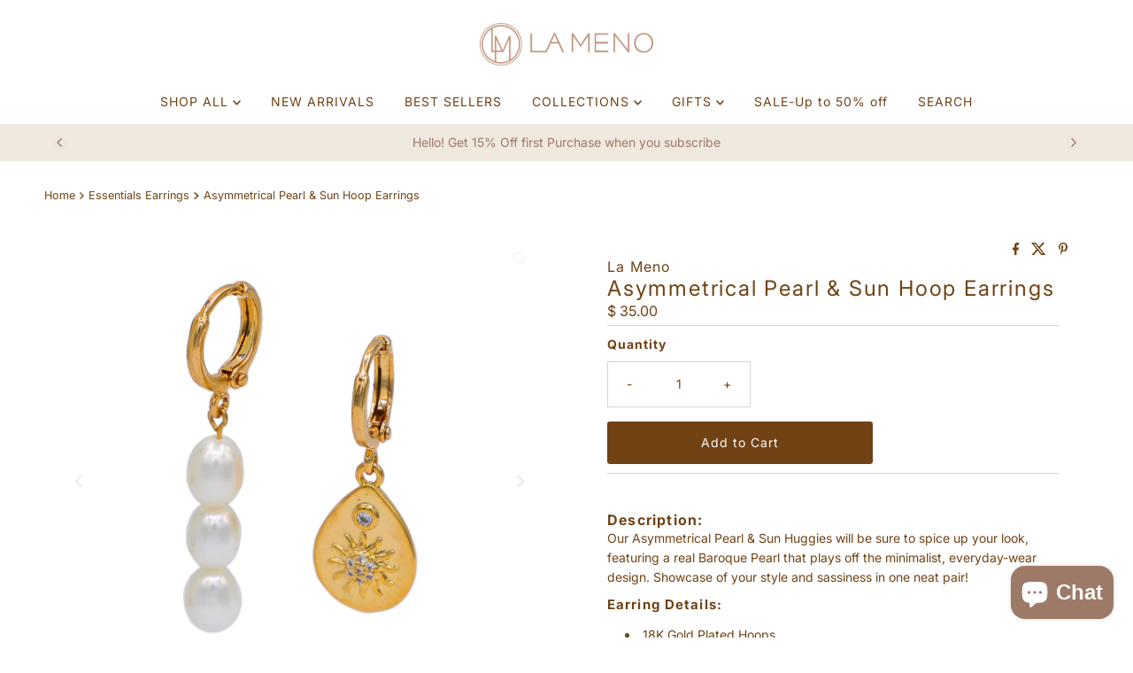

--- FILE ---
content_type: text/html; charset=utf-8
request_url: https://www.lamenojewelry.com/products/asymmetrical-pearl-sun-huggies
body_size: 51183
content:
<!doctype html>
<html lang="en" class="no-js" lang="en">
  <head>
 
<meta charset="utf-8">
    <meta name="viewport" content="width=device-width, initial-scale=1">

    <!-- Establish early connection to external domains -->
    <link rel="preconnect" href="https://cdn.shopify.com" crossorigin>
    <link rel="preconnect" href="https://fonts.shopify.com" crossorigin>
    <link rel="preconnect" href="https://monorail-edge.shopifysvc.com">
    <link rel="preconnect" href="//ajax.googleapis.com" crossorigin><!-- Preload onDomain stylesheets and script libraries -->
    <link href="//www.lamenojewelry.com/cdn/shop/t/42/assets/stylesheet.css?v=152717560955989198491761263579" rel="stylesheet" type="text/css" media="all" />
    <link rel="preload" as="font" href="//www.lamenojewelry.com/cdn/fonts/inter/inter_n4.b2a3f24c19b4de56e8871f609e73ca7f6d2e2bb9.woff2" type="font/woff2" crossorigin>
    <link rel="preload" as="font" href="//www.lamenojewelry.com/cdn/fonts/inter/inter_n4.b2a3f24c19b4de56e8871f609e73ca7f6d2e2bb9.woff2" type="font/woff2" crossorigin>
    <link rel="preload" as="font" href="//www.lamenojewelry.com/cdn/fonts/inter/inter_n4.b2a3f24c19b4de56e8871f609e73ca7f6d2e2bb9.woff2" type="font/woff2" crossorigin>
    <link href="//www.lamenojewelry.com/cdn/shop/t/42/assets/eventemitter3.min.js?v=27939738353326123541761263579" as="script" rel="preload">
    <link href="//www.lamenojewelry.com/cdn/shop/t/42/assets/theme.js?v=99906464008050771131761263579" as="script" rel="preload">

    <link rel="shortcut icon" href="//www.lamenojewelry.com/cdn/shop/files/La_Meno_new_logo_2022_round.png?crop=center&height=32&v=1651477162&width=32" type="image/png">
    <link rel="canonical" href="https://www.lamenojewelry.com/products/asymmetrical-pearl-sun-huggies">

    <title>
      Asymmetrical Pearl &amp; Sun Hoop Earrings &ndash; La Meno 
    </title>
    <meta name="description" content="  Description: Our Asymmetrical Pearl &amp;amp; Sun Huggies will be sure to spice up your look, featuring a real Baroque Pearl that plays off the minimalist, everyday-wear design. Showcase of your style and sassiness in one neat pair! Earring Details:  18K Gold Plated Hoops 18K Gold Plated Pendants Freshwater Pearl  Handma">

    
<meta property="og:image" content="http://www.lamenojewelry.com/cdn/shop/products/AsymmetricPearl_SunHuggies.jpg?v=1645558832">
  <meta property="og:image:secure_url" content="https://www.lamenojewelry.com/cdn/shop/products/AsymmetricPearl_SunHuggies.jpg?v=1645558832">
  <meta property="og:image:width" content="1500">
  <meta property="og:image:height" content="1500">

<meta property="og:site_name" content="La Meno ">



  <meta name="twitter:card" content="summary">


  <meta name="twitter:site" content="@">


  <meta name="twitter:title" content="Asymmetrical Pearl &amp; Sun Hoop Earrings">
  <meta name="twitter:description" content=" 
Description:
Our Asymmetrical Pearl &amp;amp; Sun Huggies will be sure to spice up your look, featuring a real Baroque Pearl that plays off the minimalist, everyday-wear design. Showcase of your style a"><meta name="twitter:card" content="//www.lamenojewelry.com/cdn/shop/products/20220615-4.jpg?v=1669942945&width=1000">
    <meta name="twitter:image" content="//www.lamenojewelry.com/cdn/shop/products/20220615-4.jpg?v=1669942945&width=1000"><meta name="twitter:card" content="//www.lamenojewelry.com/cdn/shop/products/20220615-4.jpg?v=1669942945&width=1000">
    <meta name="twitter:image" content="//www.lamenojewelry.com/cdn/shop/products/20220615-4.jpg?v=1669942945&width=1000"><meta name="twitter:image:width" content="480">
  <meta name="twitter:image:height" content="480">


    
 <script type="application/ld+json">
   {
     "@context": "https://schema.org",
     "@type": "Product",
     "id": "asymmetrical-pearl-sun-huggies",
     "url": "https:\/\/www.lamenojewelry.com\/products\/asymmetrical-pearl-sun-huggies",
     "image": "\/\/www.lamenojewelry.com\/cdn\/shop\/products\/AsymmetricPearl_SunHuggies.jpg?v=1645558832\u0026width=1000",
     "name": "Asymmetrical Pearl \u0026amp; Sun Hoop Earrings",
     "brand": {
        "@type": "Brand",
        "name": "La Meno"
      },
     "description": " \nDescription:\nOur Asymmetrical Pearl \u0026amp; Sun Huggies will be sure to spice up your look, featuring a real Baroque Pearl that plays off the minimalist, everyday-wear design. Showcase of your style and sassiness in one neat pair!\nEarring Details: \n\n18K Gold Plated Hoops\n18K Gold Plated Pendants\nFreshwater Pearl \nHandmade and Designed in USA\nAnti-allergy and nickel-free. \n\n\nPearl\nThe stone of wealth, health, happiness, and good lucks.\nGold Plated Jewelry Care\nPlease avoid contact with moisture for plated jewelry. Apply locations, sprays and perfumes before putting on jewelry. Take off jewelry before exercise and bead. Keeping your jewelry as dry as possible will help prolong the nature of its color and shine. \nStore your jewelry when dry only in our LA MENO dust bag or pouch. To clean jewelry, gently use a soft cloth to wipe off any residue. \nPlease treat your jewelry with care. Further questions? Please contact us: Sales@lamenojewelry.com\n","sku": 42502131810563,"offers": [
        
        {
           "@type": "Offer",
           "price" : 35.0,
           "priceCurrency": "USD",
           "availability": "http://schema.org/InStock",
           "priceValidUntil": "2030-01-01",
           "url": "\/products\/asymmetrical-pearl-sun-huggies"
         }
       
     ]
   }
 </script>


    <style data-shopify>
:root {
    --main-family: Inter, sans-serif;
    --main-weight: 400;
    --main-style: normal;
    --nav-family: Inter, sans-serif;
    --nav-weight: 400;
    --nav-style: normal;
    --heading-family: Inter, sans-serif;
    --heading-weight: 400;
    --heading-style: normal;

    --font-size: 14px;
    --h1-size: 24px;
    --h2-size: 20px;
    --h3-size: 18px;
    --nav-size: 14px;

    --announcement-background: #704214;
    --announcement-text: #ffffff;
    --header-background: #ffffff;
    --header-text: #704214;
    --nav-color: #704214;
    --nav-hover-link-color: #704214;
    --nav-hover-accent-color: #f0e9e0;
    --nav-dropdown-text: #9d7a67;
    --nav-dropdown-background: #ffffff;
    --mobile-header-background: #ffffff;
    --mobile-header-text: #704214;
    --background: #ffffff;
    --text-color: #704214;
    --sale-color: #eba1b8;
    --so-color: #f4cd6f;
    --new-color: #704214;
    --dotted-color: #d5d5d5;
    --secondary-color: #ffffff;
    --section-heading-text: #704214;
    --section-heading-primary: rgba(0,0,0,0);
    --section-heading-primary-hover: rgba(0,0,0,0);
    --section-heading-accent: #f0e9e0;
    --banner-text: #704214;
    --banner-caption-bg: #ffffff;
    --button-color: #704214;
    --button-text: #ffffff;
    --button-hover: #f0e9e0;
    --secondary-button-color: #d5d5d5;
    --secondary-button-text: #9d7a67;
    --secondary-button-hover: #d6d6d6;
    --direction-color: #f0e9e0;
    --direction-background: #ffffff;
    --direction-hover: #ffffff;
    --swatch-color: #704214;
    --swatch-background: #ffffff;
    --swatch-border: #f0e9e0;
    --swatch-selected-color: #ffffff;
    --swatch-selected-background: #704214;
    --swatch-selected-border: #704214;
    --footer-background: #ffffff;
    --footer-text: #704214;
    --footer-icons: #704214;

    --header-border-width: 10%;
    --header-border-weight: 3px;
    --header-border-style: solid;
    --free-shipping-bg: #9f9070;
    --free-shipping-text: #fff;
    --keyboard-focus: #ffffff;
    --focus-border-style: dotted;
    --focus-border-weight: 2px;

    --error-msg-dark: #e81000;
    --error-msg-light: #ffeae8;
    --success-msg-dark: #007f5f;
    --success-msg-light: #e5fff8;

    --select-arrow-bg: url(//www.lamenojewelry.com/cdn/shop/t/42/assets/select-arrow.png?v=112595941721225094991761263579);
    --icon-border-color: #ffffff;
    --product-align: center;

    --color-body-text: var(--text-color);
    --color-body: var(--background);
    --color-bg: var(--background);
    --color-filter-size: 18px;

    --star-active: rgb(112, 66, 20);
    --star-inactive: rgb(255, 255, 255);

    --section-background: #ffffff;
    --section-overlay-color: 0, 0, 0;
    --section-overlay-opacity: 0;
    --section-button-size: 14px;;
    --desktop-section-height: ;
    --mobile-section-height: ;


  }
  @media (max-width: 740px) {
  :root {
    --font-size: calc(14px - (14px * 0.15));
    --nav-size: calc(14px - (14px * 0.15));
    --h1-size: calc(24px - (24px * 0.15));
    --h2-size: calc(20px - (20px * 0.15));
    --h3-size: calc(18px - (18px * 0.15));
    --section-button-size: calc(14px - (14px * 0.15));
  }
}
</style>


    <link rel="stylesheet" href="//www.lamenojewelry.com/cdn/shop/t/42/assets/stylesheet.css?v=152717560955989198491761263579" type="text/css">

    <style>
      @font-face {
  font-family: Inter;
  font-weight: 400;
  font-style: normal;
  font-display: swap;
  src: url("//www.lamenojewelry.com/cdn/fonts/inter/inter_n4.b2a3f24c19b4de56e8871f609e73ca7f6d2e2bb9.woff2") format("woff2"),
       url("//www.lamenojewelry.com/cdn/fonts/inter/inter_n4.af8052d517e0c9ffac7b814872cecc27ae1fa132.woff") format("woff");
}

      @font-face {
  font-family: Inter;
  font-weight: 400;
  font-style: normal;
  font-display: swap;
  src: url("//www.lamenojewelry.com/cdn/fonts/inter/inter_n4.b2a3f24c19b4de56e8871f609e73ca7f6d2e2bb9.woff2") format("woff2"),
       url("//www.lamenojewelry.com/cdn/fonts/inter/inter_n4.af8052d517e0c9ffac7b814872cecc27ae1fa132.woff") format("woff");
}

      @font-face {
  font-family: Inter;
  font-weight: 400;
  font-style: normal;
  font-display: swap;
  src: url("//www.lamenojewelry.com/cdn/fonts/inter/inter_n4.b2a3f24c19b4de56e8871f609e73ca7f6d2e2bb9.woff2") format("woff2"),
       url("//www.lamenojewelry.com/cdn/fonts/inter/inter_n4.af8052d517e0c9ffac7b814872cecc27ae1fa132.woff") format("woff");
}

      @font-face {
  font-family: Inter;
  font-weight: 700;
  font-style: normal;
  font-display: swap;
  src: url("//www.lamenojewelry.com/cdn/fonts/inter/inter_n7.02711e6b374660cfc7915d1afc1c204e633421e4.woff2") format("woff2"),
       url("//www.lamenojewelry.com/cdn/fonts/inter/inter_n7.6dab87426f6b8813070abd79972ceaf2f8d3b012.woff") format("woff");
}

      @font-face {
  font-family: Inter;
  font-weight: 400;
  font-style: italic;
  font-display: swap;
  src: url("//www.lamenojewelry.com/cdn/fonts/inter/inter_i4.feae1981dda792ab80d117249d9c7e0f1017e5b3.woff2") format("woff2"),
       url("//www.lamenojewelry.com/cdn/fonts/inter/inter_i4.62773b7113d5e5f02c71486623cf828884c85c6e.woff") format("woff");
}

      @font-face {
  font-family: Inter;
  font-weight: 700;
  font-style: italic;
  font-display: swap;
  src: url("//www.lamenojewelry.com/cdn/fonts/inter/inter_i7.b377bcd4cc0f160622a22d638ae7e2cd9b86ea4c.woff2") format("woff2"),
       url("//www.lamenojewelry.com/cdn/fonts/inter/inter_i7.7c69a6a34e3bb44fcf6f975857e13b9a9b25beb4.woff") format("woff");
}

    </style>

    <script>window.performance && window.performance.mark && window.performance.mark('shopify.content_for_header.start');</script><meta name="google-site-verification" content="o9-ggV7T9KJxcoIQemfo4xCsrnEib3AYhBPMFlc1s4U">
<meta id="shopify-digital-wallet" name="shopify-digital-wallet" content="/8344089/digital_wallets/dialog">
<meta name="shopify-checkout-api-token" content="63db4da4d258d0a1e3f369f2c8d984b2">
<meta id="in-context-paypal-metadata" data-shop-id="8344089" data-venmo-supported="false" data-environment="production" data-locale="en_US" data-paypal-v4="true" data-currency="USD">
<link rel="alternate" type="application/json+oembed" href="https://www.lamenojewelry.com/products/asymmetrical-pearl-sun-huggies.oembed">
<script async="async" src="/checkouts/internal/preloads.js?locale=en-US"></script>
<link rel="preconnect" href="https://shop.app" crossorigin="anonymous">
<script async="async" src="https://shop.app/checkouts/internal/preloads.js?locale=en-US&shop_id=8344089" crossorigin="anonymous"></script>
<script id="apple-pay-shop-capabilities" type="application/json">{"shopId":8344089,"countryCode":"US","currencyCode":"USD","merchantCapabilities":["supports3DS"],"merchantId":"gid:\/\/shopify\/Shop\/8344089","merchantName":"La Meno ","requiredBillingContactFields":["postalAddress","email"],"requiredShippingContactFields":["postalAddress","email"],"shippingType":"shipping","supportedNetworks":["visa","masterCard","amex","discover","elo","jcb"],"total":{"type":"pending","label":"La Meno ","amount":"1.00"},"shopifyPaymentsEnabled":true,"supportsSubscriptions":true}</script>
<script id="shopify-features" type="application/json">{"accessToken":"63db4da4d258d0a1e3f369f2c8d984b2","betas":["rich-media-storefront-analytics"],"domain":"www.lamenojewelry.com","predictiveSearch":true,"shopId":8344089,"locale":"en"}</script>
<script>var Shopify = Shopify || {};
Shopify.shop = "la-meno.myshopify.com";
Shopify.locale = "en";
Shopify.currency = {"active":"USD","rate":"1.0"};
Shopify.country = "US";
Shopify.theme = {"name":"Copy of Mr Parker 2025","id":155199406339,"schema_name":"Mr Parker","schema_version":"11.1.0","theme_store_id":567,"role":"main"};
Shopify.theme.handle = "null";
Shopify.theme.style = {"id":null,"handle":null};
Shopify.cdnHost = "www.lamenojewelry.com/cdn";
Shopify.routes = Shopify.routes || {};
Shopify.routes.root = "/";</script>
<script type="module">!function(o){(o.Shopify=o.Shopify||{}).modules=!0}(window);</script>
<script>!function(o){function n(){var o=[];function n(){o.push(Array.prototype.slice.apply(arguments))}return n.q=o,n}var t=o.Shopify=o.Shopify||{};t.loadFeatures=n(),t.autoloadFeatures=n()}(window);</script>
<script>
  window.ShopifyPay = window.ShopifyPay || {};
  window.ShopifyPay.apiHost = "shop.app\/pay";
  window.ShopifyPay.redirectState = null;
</script>
<script id="shop-js-analytics" type="application/json">{"pageType":"product"}</script>
<script defer="defer" async type="module" src="//www.lamenojewelry.com/cdn/shopifycloud/shop-js/modules/v2/client.init-shop-cart-sync_BdyHc3Nr.en.esm.js"></script>
<script defer="defer" async type="module" src="//www.lamenojewelry.com/cdn/shopifycloud/shop-js/modules/v2/chunk.common_Daul8nwZ.esm.js"></script>
<script type="module">
  await import("//www.lamenojewelry.com/cdn/shopifycloud/shop-js/modules/v2/client.init-shop-cart-sync_BdyHc3Nr.en.esm.js");
await import("//www.lamenojewelry.com/cdn/shopifycloud/shop-js/modules/v2/chunk.common_Daul8nwZ.esm.js");

  window.Shopify.SignInWithShop?.initShopCartSync?.({"fedCMEnabled":true,"windoidEnabled":true});

</script>
<script defer="defer" async type="module" src="//www.lamenojewelry.com/cdn/shopifycloud/shop-js/modules/v2/client.payment-terms_MV4M3zvL.en.esm.js"></script>
<script defer="defer" async type="module" src="//www.lamenojewelry.com/cdn/shopifycloud/shop-js/modules/v2/chunk.common_Daul8nwZ.esm.js"></script>
<script defer="defer" async type="module" src="//www.lamenojewelry.com/cdn/shopifycloud/shop-js/modules/v2/chunk.modal_CQq8HTM6.esm.js"></script>
<script type="module">
  await import("//www.lamenojewelry.com/cdn/shopifycloud/shop-js/modules/v2/client.payment-terms_MV4M3zvL.en.esm.js");
await import("//www.lamenojewelry.com/cdn/shopifycloud/shop-js/modules/v2/chunk.common_Daul8nwZ.esm.js");
await import("//www.lamenojewelry.com/cdn/shopifycloud/shop-js/modules/v2/chunk.modal_CQq8HTM6.esm.js");

  
</script>
<script>
  window.Shopify = window.Shopify || {};
  if (!window.Shopify.featureAssets) window.Shopify.featureAssets = {};
  window.Shopify.featureAssets['shop-js'] = {"shop-cart-sync":["modules/v2/client.shop-cart-sync_QYOiDySF.en.esm.js","modules/v2/chunk.common_Daul8nwZ.esm.js"],"init-fed-cm":["modules/v2/client.init-fed-cm_DchLp9rc.en.esm.js","modules/v2/chunk.common_Daul8nwZ.esm.js"],"shop-button":["modules/v2/client.shop-button_OV7bAJc5.en.esm.js","modules/v2/chunk.common_Daul8nwZ.esm.js"],"init-windoid":["modules/v2/client.init-windoid_DwxFKQ8e.en.esm.js","modules/v2/chunk.common_Daul8nwZ.esm.js"],"shop-cash-offers":["modules/v2/client.shop-cash-offers_DWtL6Bq3.en.esm.js","modules/v2/chunk.common_Daul8nwZ.esm.js","modules/v2/chunk.modal_CQq8HTM6.esm.js"],"shop-toast-manager":["modules/v2/client.shop-toast-manager_CX9r1SjA.en.esm.js","modules/v2/chunk.common_Daul8nwZ.esm.js"],"init-shop-email-lookup-coordinator":["modules/v2/client.init-shop-email-lookup-coordinator_UhKnw74l.en.esm.js","modules/v2/chunk.common_Daul8nwZ.esm.js"],"pay-button":["modules/v2/client.pay-button_DzxNnLDY.en.esm.js","modules/v2/chunk.common_Daul8nwZ.esm.js"],"avatar":["modules/v2/client.avatar_BTnouDA3.en.esm.js"],"init-shop-cart-sync":["modules/v2/client.init-shop-cart-sync_BdyHc3Nr.en.esm.js","modules/v2/chunk.common_Daul8nwZ.esm.js"],"shop-login-button":["modules/v2/client.shop-login-button_D8B466_1.en.esm.js","modules/v2/chunk.common_Daul8nwZ.esm.js","modules/v2/chunk.modal_CQq8HTM6.esm.js"],"init-customer-accounts-sign-up":["modules/v2/client.init-customer-accounts-sign-up_C8fpPm4i.en.esm.js","modules/v2/client.shop-login-button_D8B466_1.en.esm.js","modules/v2/chunk.common_Daul8nwZ.esm.js","modules/v2/chunk.modal_CQq8HTM6.esm.js"],"init-shop-for-new-customer-accounts":["modules/v2/client.init-shop-for-new-customer-accounts_CVTO0Ztu.en.esm.js","modules/v2/client.shop-login-button_D8B466_1.en.esm.js","modules/v2/chunk.common_Daul8nwZ.esm.js","modules/v2/chunk.modal_CQq8HTM6.esm.js"],"init-customer-accounts":["modules/v2/client.init-customer-accounts_dRgKMfrE.en.esm.js","modules/v2/client.shop-login-button_D8B466_1.en.esm.js","modules/v2/chunk.common_Daul8nwZ.esm.js","modules/v2/chunk.modal_CQq8HTM6.esm.js"],"shop-follow-button":["modules/v2/client.shop-follow-button_CkZpjEct.en.esm.js","modules/v2/chunk.common_Daul8nwZ.esm.js","modules/v2/chunk.modal_CQq8HTM6.esm.js"],"lead-capture":["modules/v2/client.lead-capture_BntHBhfp.en.esm.js","modules/v2/chunk.common_Daul8nwZ.esm.js","modules/v2/chunk.modal_CQq8HTM6.esm.js"],"checkout-modal":["modules/v2/client.checkout-modal_CfxcYbTm.en.esm.js","modules/v2/chunk.common_Daul8nwZ.esm.js","modules/v2/chunk.modal_CQq8HTM6.esm.js"],"shop-login":["modules/v2/client.shop-login_Da4GZ2H6.en.esm.js","modules/v2/chunk.common_Daul8nwZ.esm.js","modules/v2/chunk.modal_CQq8HTM6.esm.js"],"payment-terms":["modules/v2/client.payment-terms_MV4M3zvL.en.esm.js","modules/v2/chunk.common_Daul8nwZ.esm.js","modules/v2/chunk.modal_CQq8HTM6.esm.js"]};
</script>
<script>(function() {
  var isLoaded = false;
  function asyncLoad() {
    if (isLoaded) return;
    isLoaded = true;
    var urls = ["https:\/\/cdn-loyalty.yotpo.com\/loader\/QP83A821iqA-UXk_1ZEDHg.js?shop=la-meno.myshopify.com","https:\/\/chimpstatic.com\/mcjs-connected\/js\/users\/91fa57b49dc45eddc60427498\/dbf95f4621feb4cb12b736c8a.js?shop=la-meno.myshopify.com","https:\/\/cloudsearch-1f874.kxcdn.com\/shopify.js?srp=\/a\/search\u0026shop=la-meno.myshopify.com","https:\/\/contactautoreply.com\/static\/contact-form\/contact.js?shop=la-meno.myshopify.com","https:\/\/webpush.shopiapps.in\/v1\/scripts\/pushappinit.js?shop=la-meno.myshopify.com","https:\/\/evmupsell.expertvillagemedia.com\/assets\/version2\/js\/evm-upsellio.js?shop=la-meno.myshopify.com","https:\/\/cdn.shopify.com\/s\/files\/1\/0834\/4089\/t\/39\/assets\/booster_eu_cookie_8344089.js?v=1651221881\u0026shop=la-meno.myshopify.com","https:\/\/public.cnversion.io\/preorder.min.js?shop=la-meno.myshopify.com","https:\/\/shopify-widget.route.com\/shopify.widget.js?shop=la-meno.myshopify.com","https:\/\/omnisnippet1.com\/platforms\/shopify.js?source=scriptTag\u0026v=2025-10-25T02\u0026shop=la-meno.myshopify.com"];
    for (var i = 0; i < urls.length; i++) {
      var s = document.createElement('script');
      s.type = 'text/javascript';
      s.async = true;
      s.src = urls[i];
      var x = document.getElementsByTagName('script')[0];
      x.parentNode.insertBefore(s, x);
    }
  };
  if(window.attachEvent) {
    window.attachEvent('onload', asyncLoad);
  } else {
    window.addEventListener('load', asyncLoad, false);
  }
})();</script>
<script id="__st">var __st={"a":8344089,"offset":-28800,"reqid":"5b388cce-4d30-4d56-a169-3612fec965cd-1768975027","pageurl":"www.lamenojewelry.com\/products\/asymmetrical-pearl-sun-huggies","u":"e74b8f97a804","p":"product","rtyp":"product","rid":7605035335939};</script>
<script>window.ShopifyPaypalV4VisibilityTracking = true;</script>
<script id="captcha-bootstrap">!function(){'use strict';const t='contact',e='account',n='new_comment',o=[[t,t],['blogs',n],['comments',n],[t,'customer']],c=[[e,'customer_login'],[e,'guest_login'],[e,'recover_customer_password'],[e,'create_customer']],r=t=>t.map((([t,e])=>`form[action*='/${t}']:not([data-nocaptcha='true']) input[name='form_type'][value='${e}']`)).join(','),a=t=>()=>t?[...document.querySelectorAll(t)].map((t=>t.form)):[];function s(){const t=[...o],e=r(t);return a(e)}const i='password',u='form_key',d=['recaptcha-v3-token','g-recaptcha-response','h-captcha-response',i],f=()=>{try{return window.sessionStorage}catch{return}},m='__shopify_v',_=t=>t.elements[u];function p(t,e,n=!1){try{const o=window.sessionStorage,c=JSON.parse(o.getItem(e)),{data:r}=function(t){const{data:e,action:n}=t;return t[m]||n?{data:e,action:n}:{data:t,action:n}}(c);for(const[e,n]of Object.entries(r))t.elements[e]&&(t.elements[e].value=n);n&&o.removeItem(e)}catch(o){console.error('form repopulation failed',{error:o})}}const l='form_type',E='cptcha';function T(t){t.dataset[E]=!0}const w=window,h=w.document,L='Shopify',v='ce_forms',y='captcha';let A=!1;((t,e)=>{const n=(g='f06e6c50-85a8-45c8-87d0-21a2b65856fe',I='https://cdn.shopify.com/shopifycloud/storefront-forms-hcaptcha/ce_storefront_forms_captcha_hcaptcha.v1.5.2.iife.js',D={infoText:'Protected by hCaptcha',privacyText:'Privacy',termsText:'Terms'},(t,e,n)=>{const o=w[L][v],c=o.bindForm;if(c)return c(t,g,e,D).then(n);var r;o.q.push([[t,g,e,D],n]),r=I,A||(h.body.append(Object.assign(h.createElement('script'),{id:'captcha-provider',async:!0,src:r})),A=!0)});var g,I,D;w[L]=w[L]||{},w[L][v]=w[L][v]||{},w[L][v].q=[],w[L][y]=w[L][y]||{},w[L][y].protect=function(t,e){n(t,void 0,e),T(t)},Object.freeze(w[L][y]),function(t,e,n,w,h,L){const[v,y,A,g]=function(t,e,n){const i=e?o:[],u=t?c:[],d=[...i,...u],f=r(d),m=r(i),_=r(d.filter((([t,e])=>n.includes(e))));return[a(f),a(m),a(_),s()]}(w,h,L),I=t=>{const e=t.target;return e instanceof HTMLFormElement?e:e&&e.form},D=t=>v().includes(t);t.addEventListener('submit',(t=>{const e=I(t);if(!e)return;const n=D(e)&&!e.dataset.hcaptchaBound&&!e.dataset.recaptchaBound,o=_(e),c=g().includes(e)&&(!o||!o.value);(n||c)&&t.preventDefault(),c&&!n&&(function(t){try{if(!f())return;!function(t){const e=f();if(!e)return;const n=_(t);if(!n)return;const o=n.value;o&&e.removeItem(o)}(t);const e=Array.from(Array(32),(()=>Math.random().toString(36)[2])).join('');!function(t,e){_(t)||t.append(Object.assign(document.createElement('input'),{type:'hidden',name:u})),t.elements[u].value=e}(t,e),function(t,e){const n=f();if(!n)return;const o=[...t.querySelectorAll(`input[type='${i}']`)].map((({name:t})=>t)),c=[...d,...o],r={};for(const[a,s]of new FormData(t).entries())c.includes(a)||(r[a]=s);n.setItem(e,JSON.stringify({[m]:1,action:t.action,data:r}))}(t,e)}catch(e){console.error('failed to persist form',e)}}(e),e.submit())}));const S=(t,e)=>{t&&!t.dataset[E]&&(n(t,e.some((e=>e===t))),T(t))};for(const o of['focusin','change'])t.addEventListener(o,(t=>{const e=I(t);D(e)&&S(e,y())}));const B=e.get('form_key'),M=e.get(l),P=B&&M;t.addEventListener('DOMContentLoaded',(()=>{const t=y();if(P)for(const e of t)e.elements[l].value===M&&p(e,B);[...new Set([...A(),...v().filter((t=>'true'===t.dataset.shopifyCaptcha))])].forEach((e=>S(e,t)))}))}(h,new URLSearchParams(w.location.search),n,t,e,['guest_login'])})(!0,!0)}();</script>
<script integrity="sha256-4kQ18oKyAcykRKYeNunJcIwy7WH5gtpwJnB7kiuLZ1E=" data-source-attribution="shopify.loadfeatures" defer="defer" src="//www.lamenojewelry.com/cdn/shopifycloud/storefront/assets/storefront/load_feature-a0a9edcb.js" crossorigin="anonymous"></script>
<script crossorigin="anonymous" defer="defer" src="//www.lamenojewelry.com/cdn/shopifycloud/storefront/assets/shopify_pay/storefront-65b4c6d7.js?v=20250812"></script>
<script data-source-attribution="shopify.dynamic_checkout.dynamic.init">var Shopify=Shopify||{};Shopify.PaymentButton=Shopify.PaymentButton||{isStorefrontPortableWallets:!0,init:function(){window.Shopify.PaymentButton.init=function(){};var t=document.createElement("script");t.src="https://www.lamenojewelry.com/cdn/shopifycloud/portable-wallets/latest/portable-wallets.en.js",t.type="module",document.head.appendChild(t)}};
</script>
<script data-source-attribution="shopify.dynamic_checkout.buyer_consent">
  function portableWalletsHideBuyerConsent(e){var t=document.getElementById("shopify-buyer-consent"),n=document.getElementById("shopify-subscription-policy-button");t&&n&&(t.classList.add("hidden"),t.setAttribute("aria-hidden","true"),n.removeEventListener("click",e))}function portableWalletsShowBuyerConsent(e){var t=document.getElementById("shopify-buyer-consent"),n=document.getElementById("shopify-subscription-policy-button");t&&n&&(t.classList.remove("hidden"),t.removeAttribute("aria-hidden"),n.addEventListener("click",e))}window.Shopify?.PaymentButton&&(window.Shopify.PaymentButton.hideBuyerConsent=portableWalletsHideBuyerConsent,window.Shopify.PaymentButton.showBuyerConsent=portableWalletsShowBuyerConsent);
</script>
<script data-source-attribution="shopify.dynamic_checkout.cart.bootstrap">document.addEventListener("DOMContentLoaded",(function(){function t(){return document.querySelector("shopify-accelerated-checkout-cart, shopify-accelerated-checkout")}if(t())Shopify.PaymentButton.init();else{new MutationObserver((function(e,n){t()&&(Shopify.PaymentButton.init(),n.disconnect())})).observe(document.body,{childList:!0,subtree:!0})}}));
</script>
<link id="shopify-accelerated-checkout-styles" rel="stylesheet" media="screen" href="https://www.lamenojewelry.com/cdn/shopifycloud/portable-wallets/latest/accelerated-checkout-backwards-compat.css" crossorigin="anonymous">
<style id="shopify-accelerated-checkout-cart">
        #shopify-buyer-consent {
  margin-top: 1em;
  display: inline-block;
  width: 100%;
}

#shopify-buyer-consent.hidden {
  display: none;
}

#shopify-subscription-policy-button {
  background: none;
  border: none;
  padding: 0;
  text-decoration: underline;
  font-size: inherit;
  cursor: pointer;
}

#shopify-subscription-policy-button::before {
  box-shadow: none;
}

      </style>

<script>window.performance && window.performance.mark && window.performance.mark('shopify.content_for_header.end');</script>
  <!-- BEGIN app block: shopify://apps/ecomposer-builder/blocks/app-embed/a0fc26e1-7741-4773-8b27-39389b4fb4a0 --><!-- DNS Prefetch & Preconnect -->
<link rel="preconnect" href="https://cdn.ecomposer.app" crossorigin>
<link rel="dns-prefetch" href="https://cdn.ecomposer.app">

<link rel="prefetch" href="https://cdn.ecomposer.app/vendors/css/ecom-swiper@11.css" as="style">
<link rel="prefetch" href="https://cdn.ecomposer.app/vendors/js/ecom-swiper@11.0.5.js" as="script">
<link rel="prefetch" href="https://cdn.ecomposer.app/vendors/js/ecom_modal.js" as="script">

<!-- Global CSS --><!--ECOM-EMBED-->
  <style id="ecom-global-css" class="ecom-global-css">/**ECOM-INSERT-CSS**/.ecom-section > div.core__row--columns{max-width: 610px;}.ecom-column>div.core__column--wrapper{padding: 20px;}div.core__blocks--body>div.ecom-block.elmspace:not(:first-child){margin-top: 20px;}:root{--ecom-global-colors-primary:#c0927c;--ecom-global-colors-secondary:#efe0cf;--ecom-global-colors-text:#c0927c;--ecom-global-colors-accent:#d6e2e2;--ecom-global-typography-primary-font-family:Tenor Sans;}</style>
  <!--/ECOM-EMBED--><!-- Custom CSS & JS --><style id="ecom-custom-css"><input type='hidden' name='eosh-total-pages' class='eosh-total-pages' value='{{ paginate.pages }}'></style><script id="ecom-custom-js" async><input type='hidden' name='eosh-total-pages' class='eosh-total-pages' value='{{ paginate.pages }}'></script><!-- Open Graph Meta Tags for Pages --><!-- Critical Inline Styles -->
<style class="ecom-theme-helper">.ecom-animation{opacity:0}.ecom-animation.animate,.ecom-animation.ecom-animated{opacity:1}.ecom-cart-popup{display:grid;position:fixed;inset:0;z-index:9999999;align-content:center;padding:5px;justify-content:center;align-items:center;justify-items:center}.ecom-cart-popup::before{content:' ';position:absolute;background:#e5e5e5b3;inset:0}.ecom-ajax-loading{cursor:not-allowed;pointer-events:none;opacity:.6}#ecom-toast{visibility:hidden;max-width:50px;height:60px;margin:auto;background-color:#333;color:#fff;text-align:center;border-radius:2px;position:fixed;z-index:1;left:0;right:0;bottom:30px;font-size:17px;display:grid;grid-template-columns:50px auto;align-items:center;justify-content:start;align-content:center;justify-items:start}#ecom-toast.ecom-toast-show{visibility:visible;animation:ecomFadein .5s,ecomExpand .5s .5s,ecomStay 3s 1s,ecomShrink .5s 4s,ecomFadeout .5s 4.5s}#ecom-toast #ecom-toast-icon{width:50px;height:100%;box-sizing:border-box;background-color:#111;color:#fff;padding:5px}#ecom-toast .ecom-toast-icon-svg{width:100%;height:100%;position:relative;vertical-align:middle;margin:auto;text-align:center}#ecom-toast #ecom-toast-desc{color:#fff;padding:16px;overflow:hidden;white-space:nowrap}@media(max-width:768px){#ecom-toast #ecom-toast-desc{white-space:normal;min-width:250px}#ecom-toast{height:auto;min-height:60px}}.ecom__column-full-height{height:100%}@keyframes ecomFadein{from{bottom:0;opacity:0}to{bottom:30px;opacity:1}}@keyframes ecomExpand{from{min-width:50px}to{min-width:var(--ecom-max-width)}}@keyframes ecomStay{from{min-width:var(--ecom-max-width)}to{min-width:var(--ecom-max-width)}}@keyframes ecomShrink{from{min-width:var(--ecom-max-width)}to{min-width:50px}}@keyframes ecomFadeout{from{bottom:30px;opacity:1}to{bottom:60px;opacity:0}}</style>


<!-- EComposer Config Script -->
<script id="ecom-theme-helpers" async>
window.EComposer=window.EComposer||{};(function(){if(!this.configs)this.configs={};this.configs={"custom_code":{"custom_css":"\u003cinput type='hidden' name='eosh-total-pages' class='eosh-total-pages' value='{{ paginate.pages }}'\u003e","custom_js":"\u003cinput type='hidden' name='eosh-total-pages' class='eosh-total-pages' value='{{ paginate.pages }}'\u003e"},"instagram":null};this.configs.ajax_cart={enable:false};this.customer=false;this.proxy_path='/apps/ecomposer-visual-page-builder';
this.popupScriptUrl='https://cdn.shopify.com/extensions/019b200c-ceec-7ac9-af95-28c32fd62de8/ecomposer-94/assets/ecom_popup.js';
this.routes={domain:'https://www.lamenojewelry.com',root_url:'/',collections_url:'/collections',all_products_collection_url:'/collections/all',cart_url:'/cart',cart_add_url:'/cart/add',cart_change_url:'/cart/change',cart_clear_url:'/cart/clear',cart_update_url:'/cart/update',product_recommendations_url:'/recommendations/products'};
this.queryParams={};
if(window.location.search.length){new URLSearchParams(window.location.search).forEach((value,key)=>{this.queryParams[key]=value})}
this.money_format="$ {{amount}}";
this.money_with_currency_format="$ {{amount}} USD";
this.currencyCodeEnabled=null;this.abTestingData = [];this.formatMoney=function(t,e){const r=this.currencyCodeEnabled?this.money_with_currency_format:this.money_format;function a(t,e){return void 0===t?e:t}function o(t,e,r,o){if(e=a(e,2),r=a(r,","),o=a(o,"."),isNaN(t)||null==t)return 0;var n=(t=(t/100).toFixed(e)).split(".");return n[0].replace(/(\d)(?=(\d\d\d)+(?!\d))/g,"$1"+r)+(n[1]?o+n[1]:"")}"string"==typeof t&&(t=t.replace(".",""));var n="",i=/\{\{\s*(\w+)\s*\}\}/,s=e||r;switch(s.match(i)[1]){case"amount":n=o(t,2);break;case"amount_no_decimals":n=o(t,0);break;case"amount_with_comma_separator":n=o(t,2,".",",");break;case"amount_with_space_separator":n=o(t,2," ",",");break;case"amount_with_period_and_space_separator":n=o(t,2," ",".");break;case"amount_no_decimals_with_comma_separator":n=o(t,0,".",",");break;case"amount_no_decimals_with_space_separator":n=o(t,0," ");break;case"amount_with_apostrophe_separator":n=o(t,2,"'",".")}return s.replace(i,n)};
this.resizeImage=function(t,e){try{if(!e||"original"==e||"full"==e||"master"==e)return t;if(-1!==t.indexOf("cdn.shopify.com")||-1!==t.indexOf("/cdn/shop/")){var r=t.match(/\.(jpg|jpeg|gif|png|bmp|bitmap|tiff|tif|webp)((\#[0-9a-z\-]+)?(\?v=.*)?)?$/gim);if(null==r)return null;var a=t.split(r[0]),o=r[0];return a[0]+"_"+e+o}}catch(r){return t}return t};
this.getProduct=function(t){if(!t)return!1;let e=("/"===this.routes.root_url?"":this.routes.root_url)+"/products/"+t+".js?shop="+Shopify.shop;return window.ECOM_LIVE&&(e="/shop/builder/ajax/ecom-proxy/products/"+t+"?shop="+Shopify.shop),window.fetch(e,{headers:{"Content-Type":"application/json"}}).then(t=>t.ok?t.json():false)};
const u=new URLSearchParams(window.location.search);if(u.has("ecom-redirect")){const r=u.get("ecom-redirect");if(r){let d;try{d=decodeURIComponent(r)}catch{return}d=d.trim().replace(/[\r\n\t]/g,"");if(d.length>2e3)return;const p=["javascript:","data:","vbscript:","file:","ftp:","mailto:","tel:","sms:","chrome:","chrome-extension:","moz-extension:","ms-browser-extension:"],l=d.toLowerCase();for(const o of p)if(l.includes(o))return;const x=[/<script/i,/<\/script/i,/javascript:/i,/vbscript:/i,/onload=/i,/onerror=/i,/onclick=/i,/onmouseover=/i,/onfocus=/i,/onblur=/i,/onsubmit=/i,/onchange=/i,/alert\s*\(/i,/confirm\s*\(/i,/prompt\s*\(/i,/document\./i,/window\./i,/eval\s*\(/i];for(const t of x)if(t.test(d))return;if(d.startsWith("/")&&!d.startsWith("//")){if(!/^[a-zA-Z0-9\-._~:/?#[\]@!$&'()*+,;=%]+$/.test(d))return;if(d.includes("../")||d.includes("./"))return;window.location.href=d;return}if(!d.includes("://")&&!d.startsWith("//")){if(!/^[a-zA-Z0-9\-._~:/?#[\]@!$&'()*+,;=%]+$/.test(d))return;if(d.includes("../")||d.includes("./"))return;window.location.href="/"+d;return}let n;try{n=new URL(d)}catch{return}if(!["http:","https:"].includes(n.protocol))return;if(n.port&&(parseInt(n.port)<1||parseInt(n.port)>65535))return;const a=[window.location.hostname];if(a.includes(n.hostname)&&(n.href===d||n.toString()===d))window.location.href=d}}
}).bind(window.EComposer)();
if(window.Shopify&&window.Shopify.designMode&&window.top&&window.top.opener){window.addEventListener("load",function(){window.top.opener.postMessage({action:"ecomposer:loaded"},"*")})}
</script>

<!-- Quickview Script -->
<script id="ecom-theme-quickview" async>
window.EComposer=window.EComposer||{};(function(){this.initQuickview=function(){var enable_qv=false;const qv_wrapper_script=document.querySelector('#ecom-quickview-template-html');if(!qv_wrapper_script)return;const ecom_quickview=document.createElement('div');ecom_quickview.classList.add('ecom-quickview');ecom_quickview.innerHTML=qv_wrapper_script.innerHTML;document.body.prepend(ecom_quickview);const qv_wrapper=ecom_quickview.querySelector('.ecom-quickview__wrapper');const ecomQuickview=function(e){let t=qv_wrapper.querySelector(".ecom-quickview__content-data");if(t){let i=document.createRange().createContextualFragment(e);t.innerHTML="",t.append(i),qv_wrapper.classList.add("ecom-open");let c=new CustomEvent("ecom:quickview:init",{detail:{wrapper:qv_wrapper}});document.dispatchEvent(c),setTimeout(function(){qv_wrapper.classList.add("ecom-display")},500),closeQuickview(t)}},closeQuickview=function(e){let t=qv_wrapper.querySelector(".ecom-quickview__close-btn"),i=qv_wrapper.querySelector(".ecom-quickview__content");function c(t){let o=t.target;do{if(o==i||o&&o.classList&&o.classList.contains("ecom-modal"))return;o=o.parentNode}while(o);o!=i&&(qv_wrapper.classList.add("ecom-remove"),qv_wrapper.classList.remove("ecom-open","ecom-display","ecom-remove"),setTimeout(function(){e.innerHTML=""},300),document.removeEventListener("click",c),document.removeEventListener("keydown",n))}function n(t){(t.isComposing||27===t.keyCode)&&(qv_wrapper.classList.add("ecom-remove"),qv_wrapper.classList.remove("ecom-open","ecom-display","ecom-remove"),setTimeout(function(){e.innerHTML=""},300),document.removeEventListener("keydown",n),document.removeEventListener("click",c))}t&&t.addEventListener("click",function(t){t.preventDefault(),document.removeEventListener("click",c),document.removeEventListener("keydown",n),qv_wrapper.classList.add("ecom-remove"),qv_wrapper.classList.remove("ecom-open","ecom-display","ecom-remove"),setTimeout(function(){e.innerHTML=""},300)}),document.addEventListener("click",c),document.addEventListener("keydown",n)};function quickViewHandler(e){e&&e.preventDefault();let t=this;t.classList&&t.classList.add("ecom-loading");let i=t.classList?t.getAttribute("href"):window.location.pathname;if(i){if(window.location.search.includes("ecom_template_id")){let c=new URLSearchParams(location.search);i=window.location.pathname+"?section_id="+c.get("ecom_template_id")}else i+=(i.includes("?")?"&":"?")+"section_id=ecom-default-template-quickview";fetch(i).then(function(e){return 200==e.status?e.text():window.document.querySelector("#admin-bar-iframe")?(404==e.status?alert("Please create Ecomposer quickview template first!"):alert("Have some problem with quickview!"),t.classList&&t.classList.remove("ecom-loading"),!1):void window.open(new URL(i).pathname,"_blank")}).then(function(e){e&&(ecomQuickview(e),setTimeout(function(){t.classList&&t.classList.remove("ecom-loading")},300))}).catch(function(e){})}}
if(window.location.search.includes('ecom_template_id')){setTimeout(quickViewHandler,1000)}
if(enable_qv){const qv_buttons=document.querySelectorAll('.ecom-product-quickview');if(qv_buttons.length>0){qv_buttons.forEach(function(button,index){button.addEventListener('click',quickViewHandler)})}}
}}).bind(window.EComposer)();
</script>

<!-- Quickview Template -->
<script type="text/template" id="ecom-quickview-template-html">
<div class="ecom-quickview__wrapper ecom-dn"><div class="ecom-quickview__container"><div class="ecom-quickview__content"><div class="ecom-quickview__content-inner"><div class="ecom-quickview__content-data"></div></div><span class="ecom-quickview__close-btn"><svg version="1.1" xmlns="http://www.w3.org/2000/svg" width="32" height="32" viewBox="0 0 32 32"><path d="M10.722 9.969l-0.754 0.754 5.278 5.278-5.253 5.253 0.754 0.754 5.253-5.253 5.253 5.253 0.754-0.754-5.253-5.253 5.278-5.278-0.754-0.754-5.278 5.278z" fill="#000000"></path></svg></span></div></div></div>
</script>

<!-- Quickview Styles -->
<style class="ecom-theme-quickview">.ecom-quickview .ecom-animation{opacity:1}.ecom-quickview__wrapper{opacity:0;display:none;pointer-events:none}.ecom-quickview__wrapper.ecom-open{position:fixed;top:0;left:0;right:0;bottom:0;display:block;pointer-events:auto;z-index:100000;outline:0!important;-webkit-backface-visibility:hidden;opacity:1;transition:all .1s}.ecom-quickview__container{text-align:center;position:absolute;width:100%;height:100%;left:0;top:0;padding:0 8px;box-sizing:border-box;opacity:0;background-color:rgba(0,0,0,.8);transition:opacity .1s}.ecom-quickview__container:before{content:"";display:inline-block;height:100%;vertical-align:middle}.ecom-quickview__wrapper.ecom-display .ecom-quickview__content{visibility:visible;opacity:1;transform:none}.ecom-quickview__content{position:relative;display:inline-block;opacity:0;visibility:hidden;transition:transform .1s,opacity .1s;transform:translateX(-100px)}.ecom-quickview__content-inner{position:relative;display:inline-block;vertical-align:middle;margin:0 auto;text-align:left;z-index:999;overflow-y:auto;max-height:80vh}.ecom-quickview__content-data>.shopify-section{margin:0 auto;max-width:980px;overflow:hidden;position:relative;background-color:#fff;opacity:0}.ecom-quickview__wrapper.ecom-display .ecom-quickview__content-data>.shopify-section{opacity:1;transform:none}.ecom-quickview__wrapper.ecom-display .ecom-quickview__container{opacity:1}.ecom-quickview__wrapper.ecom-remove #shopify-section-ecom-default-template-quickview{opacity:0;transform:translateX(100px)}.ecom-quickview__close-btn{position:fixed!important;top:0;right:0;transform:none;background-color:transparent;color:#000;opacity:0;width:40px;height:40px;transition:.25s;z-index:9999;stroke:#fff}.ecom-quickview__wrapper.ecom-display .ecom-quickview__close-btn{opacity:1}.ecom-quickview__close-btn:hover{cursor:pointer}@media screen and (max-width:1024px){.ecom-quickview__content{position:absolute;inset:0;margin:50px 15px;display:flex}.ecom-quickview__close-btn{right:0}}.ecom-toast-icon-info{display:none}.ecom-toast-error .ecom-toast-icon-info{display:inline!important}.ecom-toast-error .ecom-toast-icon-success{display:none!important}.ecom-toast-icon-success{fill:#fff;width:35px}</style>

<!-- Toast Template -->
<script type="text/template" id="ecom-template-html"><!-- BEGIN app snippet: ecom-toast --><div id="ecom-toast"><div id="ecom-toast-icon"><svg xmlns="http://www.w3.org/2000/svg" class="ecom-toast-icon-svg ecom-toast-icon-info" fill="none" viewBox="0 0 24 24" stroke="currentColor"><path stroke-linecap="round" stroke-linejoin="round" stroke-width="2" d="M13 16h-1v-4h-1m1-4h.01M21 12a9 9 0 11-18 0 9 9 0 0118 0z"/></svg>
<svg class="ecom-toast-icon-svg ecom-toast-icon-success" xmlns="http://www.w3.org/2000/svg" viewBox="0 0 512 512"><path d="M256 8C119 8 8 119 8 256s111 248 248 248 248-111 248-248S393 8 256 8zm0 48c110.5 0 200 89.5 200 200 0 110.5-89.5 200-200 200-110.5 0-200-89.5-200-200 0-110.5 89.5-200 200-200m140.2 130.3l-22.5-22.7c-4.7-4.7-12.3-4.7-17-.1L215.3 303.7l-59.8-60.3c-4.7-4.7-12.3-4.7-17-.1l-22.7 22.5c-4.7 4.7-4.7 12.3-.1 17l90.8 91.5c4.7 4.7 12.3 4.7 17 .1l172.6-171.2c4.7-4.7 4.7-12.3 .1-17z"/></svg>
</div><div id="ecom-toast-desc"></div></div><!-- END app snippet --></script><!-- END app block --><script src="https://cdn.shopify.com/extensions/e8878072-2f6b-4e89-8082-94b04320908d/inbox-1254/assets/inbox-chat-loader.js" type="text/javascript" defer="defer"></script>
<script src="https://cdn.shopify.com/extensions/019b200c-ceec-7ac9-af95-28c32fd62de8/ecomposer-94/assets/ecom.js" type="text/javascript" defer="defer"></script>
<link href="https://monorail-edge.shopifysvc.com" rel="dns-prefetch">
<script>(function(){if ("sendBeacon" in navigator && "performance" in window) {try {var session_token_from_headers = performance.getEntriesByType('navigation')[0].serverTiming.find(x => x.name == '_s').description;} catch {var session_token_from_headers = undefined;}var session_cookie_matches = document.cookie.match(/_shopify_s=([^;]*)/);var session_token_from_cookie = session_cookie_matches && session_cookie_matches.length === 2 ? session_cookie_matches[1] : "";var session_token = session_token_from_headers || session_token_from_cookie || "";function handle_abandonment_event(e) {var entries = performance.getEntries().filter(function(entry) {return /monorail-edge.shopifysvc.com/.test(entry.name);});if (!window.abandonment_tracked && entries.length === 0) {window.abandonment_tracked = true;var currentMs = Date.now();var navigation_start = performance.timing.navigationStart;var payload = {shop_id: 8344089,url: window.location.href,navigation_start,duration: currentMs - navigation_start,session_token,page_type: "product"};window.navigator.sendBeacon("https://monorail-edge.shopifysvc.com/v1/produce", JSON.stringify({schema_id: "online_store_buyer_site_abandonment/1.1",payload: payload,metadata: {event_created_at_ms: currentMs,event_sent_at_ms: currentMs}}));}}window.addEventListener('pagehide', handle_abandonment_event);}}());</script>
<script id="web-pixels-manager-setup">(function e(e,d,r,n,o){if(void 0===o&&(o={}),!Boolean(null===(a=null===(i=window.Shopify)||void 0===i?void 0:i.analytics)||void 0===a?void 0:a.replayQueue)){var i,a;window.Shopify=window.Shopify||{};var t=window.Shopify;t.analytics=t.analytics||{};var s=t.analytics;s.replayQueue=[],s.publish=function(e,d,r){return s.replayQueue.push([e,d,r]),!0};try{self.performance.mark("wpm:start")}catch(e){}var l=function(){var e={modern:/Edge?\/(1{2}[4-9]|1[2-9]\d|[2-9]\d{2}|\d{4,})\.\d+(\.\d+|)|Firefox\/(1{2}[4-9]|1[2-9]\d|[2-9]\d{2}|\d{4,})\.\d+(\.\d+|)|Chrom(ium|e)\/(9{2}|\d{3,})\.\d+(\.\d+|)|(Maci|X1{2}).+ Version\/(15\.\d+|(1[6-9]|[2-9]\d|\d{3,})\.\d+)([,.]\d+|)( \(\w+\)|)( Mobile\/\w+|) Safari\/|Chrome.+OPR\/(9{2}|\d{3,})\.\d+\.\d+|(CPU[ +]OS|iPhone[ +]OS|CPU[ +]iPhone|CPU IPhone OS|CPU iPad OS)[ +]+(15[._]\d+|(1[6-9]|[2-9]\d|\d{3,})[._]\d+)([._]\d+|)|Android:?[ /-](13[3-9]|1[4-9]\d|[2-9]\d{2}|\d{4,})(\.\d+|)(\.\d+|)|Android.+Firefox\/(13[5-9]|1[4-9]\d|[2-9]\d{2}|\d{4,})\.\d+(\.\d+|)|Android.+Chrom(ium|e)\/(13[3-9]|1[4-9]\d|[2-9]\d{2}|\d{4,})\.\d+(\.\d+|)|SamsungBrowser\/([2-9]\d|\d{3,})\.\d+/,legacy:/Edge?\/(1[6-9]|[2-9]\d|\d{3,})\.\d+(\.\d+|)|Firefox\/(5[4-9]|[6-9]\d|\d{3,})\.\d+(\.\d+|)|Chrom(ium|e)\/(5[1-9]|[6-9]\d|\d{3,})\.\d+(\.\d+|)([\d.]+$|.*Safari\/(?![\d.]+ Edge\/[\d.]+$))|(Maci|X1{2}).+ Version\/(10\.\d+|(1[1-9]|[2-9]\d|\d{3,})\.\d+)([,.]\d+|)( \(\w+\)|)( Mobile\/\w+|) Safari\/|Chrome.+OPR\/(3[89]|[4-9]\d|\d{3,})\.\d+\.\d+|(CPU[ +]OS|iPhone[ +]OS|CPU[ +]iPhone|CPU IPhone OS|CPU iPad OS)[ +]+(10[._]\d+|(1[1-9]|[2-9]\d|\d{3,})[._]\d+)([._]\d+|)|Android:?[ /-](13[3-9]|1[4-9]\d|[2-9]\d{2}|\d{4,})(\.\d+|)(\.\d+|)|Mobile Safari.+OPR\/([89]\d|\d{3,})\.\d+\.\d+|Android.+Firefox\/(13[5-9]|1[4-9]\d|[2-9]\d{2}|\d{4,})\.\d+(\.\d+|)|Android.+Chrom(ium|e)\/(13[3-9]|1[4-9]\d|[2-9]\d{2}|\d{4,})\.\d+(\.\d+|)|Android.+(UC? ?Browser|UCWEB|U3)[ /]?(15\.([5-9]|\d{2,})|(1[6-9]|[2-9]\d|\d{3,})\.\d+)\.\d+|SamsungBrowser\/(5\.\d+|([6-9]|\d{2,})\.\d+)|Android.+MQ{2}Browser\/(14(\.(9|\d{2,})|)|(1[5-9]|[2-9]\d|\d{3,})(\.\d+|))(\.\d+|)|K[Aa][Ii]OS\/(3\.\d+|([4-9]|\d{2,})\.\d+)(\.\d+|)/},d=e.modern,r=e.legacy,n=navigator.userAgent;return n.match(d)?"modern":n.match(r)?"legacy":"unknown"}(),u="modern"===l?"modern":"legacy",c=(null!=n?n:{modern:"",legacy:""})[u],f=function(e){return[e.baseUrl,"/wpm","/b",e.hashVersion,"modern"===e.buildTarget?"m":"l",".js"].join("")}({baseUrl:d,hashVersion:r,buildTarget:u}),m=function(e){var d=e.version,r=e.bundleTarget,n=e.surface,o=e.pageUrl,i=e.monorailEndpoint;return{emit:function(e){var a=e.status,t=e.errorMsg,s=(new Date).getTime(),l=JSON.stringify({metadata:{event_sent_at_ms:s},events:[{schema_id:"web_pixels_manager_load/3.1",payload:{version:d,bundle_target:r,page_url:o,status:a,surface:n,error_msg:t},metadata:{event_created_at_ms:s}}]});if(!i)return console&&console.warn&&console.warn("[Web Pixels Manager] No Monorail endpoint provided, skipping logging."),!1;try{return self.navigator.sendBeacon.bind(self.navigator)(i,l)}catch(e){}var u=new XMLHttpRequest;try{return u.open("POST",i,!0),u.setRequestHeader("Content-Type","text/plain"),u.send(l),!0}catch(e){return console&&console.warn&&console.warn("[Web Pixels Manager] Got an unhandled error while logging to Monorail."),!1}}}}({version:r,bundleTarget:l,surface:e.surface,pageUrl:self.location.href,monorailEndpoint:e.monorailEndpoint});try{o.browserTarget=l,function(e){var d=e.src,r=e.async,n=void 0===r||r,o=e.onload,i=e.onerror,a=e.sri,t=e.scriptDataAttributes,s=void 0===t?{}:t,l=document.createElement("script"),u=document.querySelector("head"),c=document.querySelector("body");if(l.async=n,l.src=d,a&&(l.integrity=a,l.crossOrigin="anonymous"),s)for(var f in s)if(Object.prototype.hasOwnProperty.call(s,f))try{l.dataset[f]=s[f]}catch(e){}if(o&&l.addEventListener("load",o),i&&l.addEventListener("error",i),u)u.appendChild(l);else{if(!c)throw new Error("Did not find a head or body element to append the script");c.appendChild(l)}}({src:f,async:!0,onload:function(){if(!function(){var e,d;return Boolean(null===(d=null===(e=window.Shopify)||void 0===e?void 0:e.analytics)||void 0===d?void 0:d.initialized)}()){var d=window.webPixelsManager.init(e)||void 0;if(d){var r=window.Shopify.analytics;r.replayQueue.forEach((function(e){var r=e[0],n=e[1],o=e[2];d.publishCustomEvent(r,n,o)})),r.replayQueue=[],r.publish=d.publishCustomEvent,r.visitor=d.visitor,r.initialized=!0}}},onerror:function(){return m.emit({status:"failed",errorMsg:"".concat(f," has failed to load")})},sri:function(e){var d=/^sha384-[A-Za-z0-9+/=]+$/;return"string"==typeof e&&d.test(e)}(c)?c:"",scriptDataAttributes:o}),m.emit({status:"loading"})}catch(e){m.emit({status:"failed",errorMsg:(null==e?void 0:e.message)||"Unknown error"})}}})({shopId: 8344089,storefrontBaseUrl: "https://www.lamenojewelry.com",extensionsBaseUrl: "https://extensions.shopifycdn.com/cdn/shopifycloud/web-pixels-manager",monorailEndpoint: "https://monorail-edge.shopifysvc.com/unstable/produce_batch",surface: "storefront-renderer",enabledBetaFlags: ["2dca8a86"],webPixelsConfigList: [{"id":"1313341699","configuration":"{\"yotpoStoreId\":\"aq4PjeyaX5vZ58B8Z43SwTSxJgC5OiHo35Ojc4o0\"}","eventPayloadVersion":"v1","runtimeContext":"STRICT","scriptVersion":"8bb37a256888599d9a3d57f0551d3859","type":"APP","apiClientId":70132,"privacyPurposes":["ANALYTICS","MARKETING","SALE_OF_DATA"],"dataSharingAdjustments":{"protectedCustomerApprovalScopes":["read_customer_address","read_customer_email","read_customer_name","read_customer_personal_data","read_customer_phone"]}},{"id":"975995139","configuration":"{\"webPixelName\":\"Judge.me\"}","eventPayloadVersion":"v1","runtimeContext":"STRICT","scriptVersion":"34ad157958823915625854214640f0bf","type":"APP","apiClientId":683015,"privacyPurposes":["ANALYTICS"],"dataSharingAdjustments":{"protectedCustomerApprovalScopes":["read_customer_email","read_customer_name","read_customer_personal_data","read_customer_phone"]}},{"id":"496500995","configuration":"{\"config\":\"{\\\"pixel_id\\\":\\\"G-4W0CJ0ZJ65\\\",\\\"target_country\\\":\\\"US\\\",\\\"gtag_events\\\":[{\\\"type\\\":\\\"search\\\",\\\"action_label\\\":[\\\"G-4W0CJ0ZJ65\\\",\\\"AW-709341490\\\/QBj_CJ2Iw48YELLintIC\\\"]},{\\\"type\\\":\\\"begin_checkout\\\",\\\"action_label\\\":[\\\"G-4W0CJ0ZJ65\\\",\\\"AW-709341490\\\/JIFuCOCW6tIDELLintIC\\\"]},{\\\"type\\\":\\\"view_item\\\",\\\"action_label\\\":[\\\"G-4W0CJ0ZJ65\\\",\\\"AW-709341490\\\/WN-_CNqW6tIDELLintIC\\\",\\\"MC-2FLCM3MCHJ\\\"]},{\\\"type\\\":\\\"purchase\\\",\\\"action_label\\\":[\\\"G-4W0CJ0ZJ65\\\",\\\"AW-709341490\\\/1KKbCN-V6tIDELLintIC\\\",\\\"MC-2FLCM3MCHJ\\\"]},{\\\"type\\\":\\\"page_view\\\",\\\"action_label\\\":[\\\"G-4W0CJ0ZJ65\\\",\\\"AW-709341490\\\/x9FwCNyV6tIDELLintIC\\\",\\\"MC-2FLCM3MCHJ\\\"]},{\\\"type\\\":\\\"add_payment_info\\\",\\\"action_label\\\":[\\\"G-4W0CJ0ZJ65\\\",\\\"AW-709341490\\\/qeTGCOaW6tIDELLintIC\\\"]},{\\\"type\\\":\\\"add_to_cart\\\",\\\"action_label\\\":[\\\"G-4W0CJ0ZJ65\\\",\\\"AW-709341490\\\/1H9vCN2W6tIDELLintIC\\\"]}],\\\"enable_monitoring_mode\\\":false}\"}","eventPayloadVersion":"v1","runtimeContext":"OPEN","scriptVersion":"b2a88bafab3e21179ed38636efcd8a93","type":"APP","apiClientId":1780363,"privacyPurposes":[],"dataSharingAdjustments":{"protectedCustomerApprovalScopes":["read_customer_address","read_customer_email","read_customer_name","read_customer_personal_data","read_customer_phone"]}},{"id":"400883971","configuration":"{\"pixelCode\":\"CNGGVBJC77U1AOC77S10\"}","eventPayloadVersion":"v1","runtimeContext":"STRICT","scriptVersion":"22e92c2ad45662f435e4801458fb78cc","type":"APP","apiClientId":4383523,"privacyPurposes":["ANALYTICS","MARKETING","SALE_OF_DATA"],"dataSharingAdjustments":{"protectedCustomerApprovalScopes":["read_customer_address","read_customer_email","read_customer_name","read_customer_personal_data","read_customer_phone"]}},{"id":"165609731","configuration":"{\"pixel_id\":\"880836242743843\",\"pixel_type\":\"facebook_pixel\",\"metaapp_system_user_token\":\"-\"}","eventPayloadVersion":"v1","runtimeContext":"OPEN","scriptVersion":"ca16bc87fe92b6042fbaa3acc2fbdaa6","type":"APP","apiClientId":2329312,"privacyPurposes":["ANALYTICS","MARKETING","SALE_OF_DATA"],"dataSharingAdjustments":{"protectedCustomerApprovalScopes":["read_customer_address","read_customer_email","read_customer_name","read_customer_personal_data","read_customer_phone"]}},{"id":"67797251","configuration":"{\"tagID\":\"2613556775226\"}","eventPayloadVersion":"v1","runtimeContext":"STRICT","scriptVersion":"18031546ee651571ed29edbe71a3550b","type":"APP","apiClientId":3009811,"privacyPurposes":["ANALYTICS","MARKETING","SALE_OF_DATA"],"dataSharingAdjustments":{"protectedCustomerApprovalScopes":["read_customer_address","read_customer_email","read_customer_name","read_customer_personal_data","read_customer_phone"]}},{"id":"shopify-app-pixel","configuration":"{}","eventPayloadVersion":"v1","runtimeContext":"STRICT","scriptVersion":"0450","apiClientId":"shopify-pixel","type":"APP","privacyPurposes":["ANALYTICS","MARKETING"]},{"id":"shopify-custom-pixel","eventPayloadVersion":"v1","runtimeContext":"LAX","scriptVersion":"0450","apiClientId":"shopify-pixel","type":"CUSTOM","privacyPurposes":["ANALYTICS","MARKETING"]}],isMerchantRequest: false,initData: {"shop":{"name":"La Meno ","paymentSettings":{"currencyCode":"USD"},"myshopifyDomain":"la-meno.myshopify.com","countryCode":"US","storefrontUrl":"https:\/\/www.lamenojewelry.com"},"customer":null,"cart":null,"checkout":null,"productVariants":[{"price":{"amount":35.0,"currencyCode":"USD"},"product":{"title":"Asymmetrical Pearl \u0026 Sun Hoop Earrings","vendor":"La Meno","id":"7605035335939","untranslatedTitle":"Asymmetrical Pearl \u0026 Sun Hoop Earrings","url":"\/products\/asymmetrical-pearl-sun-huggies","type":"Essentials Earrings"},"id":"42502131810563","image":{"src":"\/\/www.lamenojewelry.com\/cdn\/shop\/products\/AsymmetricPearl_SunHuggies.jpg?v=1645558832"},"sku":"","title":"Default Title","untranslatedTitle":"Default Title"}],"purchasingCompany":null},},"https://www.lamenojewelry.com/cdn","fcfee988w5aeb613cpc8e4bc33m6693e112",{"modern":"","legacy":""},{"shopId":"8344089","storefrontBaseUrl":"https:\/\/www.lamenojewelry.com","extensionBaseUrl":"https:\/\/extensions.shopifycdn.com\/cdn\/shopifycloud\/web-pixels-manager","surface":"storefront-renderer","enabledBetaFlags":"[\"2dca8a86\"]","isMerchantRequest":"false","hashVersion":"fcfee988w5aeb613cpc8e4bc33m6693e112","publish":"custom","events":"[[\"page_viewed\",{}],[\"product_viewed\",{\"productVariant\":{\"price\":{\"amount\":35.0,\"currencyCode\":\"USD\"},\"product\":{\"title\":\"Asymmetrical Pearl \u0026 Sun Hoop Earrings\",\"vendor\":\"La Meno\",\"id\":\"7605035335939\",\"untranslatedTitle\":\"Asymmetrical Pearl \u0026 Sun Hoop Earrings\",\"url\":\"\/products\/asymmetrical-pearl-sun-huggies\",\"type\":\"Essentials Earrings\"},\"id\":\"42502131810563\",\"image\":{\"src\":\"\/\/www.lamenojewelry.com\/cdn\/shop\/products\/AsymmetricPearl_SunHuggies.jpg?v=1645558832\"},\"sku\":\"\",\"title\":\"Default Title\",\"untranslatedTitle\":\"Default Title\"}}]]"});</script><script>
  window.ShopifyAnalytics = window.ShopifyAnalytics || {};
  window.ShopifyAnalytics.meta = window.ShopifyAnalytics.meta || {};
  window.ShopifyAnalytics.meta.currency = 'USD';
  var meta = {"product":{"id":7605035335939,"gid":"gid:\/\/shopify\/Product\/7605035335939","vendor":"La Meno","type":"Essentials Earrings","handle":"asymmetrical-pearl-sun-huggies","variants":[{"id":42502131810563,"price":3500,"name":"Asymmetrical Pearl \u0026 Sun Hoop Earrings","public_title":null,"sku":""}],"remote":false},"page":{"pageType":"product","resourceType":"product","resourceId":7605035335939,"requestId":"5b388cce-4d30-4d56-a169-3612fec965cd-1768975027"}};
  for (var attr in meta) {
    window.ShopifyAnalytics.meta[attr] = meta[attr];
  }
</script>
<script class="analytics">
  (function () {
    var customDocumentWrite = function(content) {
      var jquery = null;

      if (window.jQuery) {
        jquery = window.jQuery;
      } else if (window.Checkout && window.Checkout.$) {
        jquery = window.Checkout.$;
      }

      if (jquery) {
        jquery('body').append(content);
      }
    };

    var hasLoggedConversion = function(token) {
      if (token) {
        return document.cookie.indexOf('loggedConversion=' + token) !== -1;
      }
      return false;
    }

    var setCookieIfConversion = function(token) {
      if (token) {
        var twoMonthsFromNow = new Date(Date.now());
        twoMonthsFromNow.setMonth(twoMonthsFromNow.getMonth() + 2);

        document.cookie = 'loggedConversion=' + token + '; expires=' + twoMonthsFromNow;
      }
    }

    var trekkie = window.ShopifyAnalytics.lib = window.trekkie = window.trekkie || [];
    if (trekkie.integrations) {
      return;
    }
    trekkie.methods = [
      'identify',
      'page',
      'ready',
      'track',
      'trackForm',
      'trackLink'
    ];
    trekkie.factory = function(method) {
      return function() {
        var args = Array.prototype.slice.call(arguments);
        args.unshift(method);
        trekkie.push(args);
        return trekkie;
      };
    };
    for (var i = 0; i < trekkie.methods.length; i++) {
      var key = trekkie.methods[i];
      trekkie[key] = trekkie.factory(key);
    }
    trekkie.load = function(config) {
      trekkie.config = config || {};
      trekkie.config.initialDocumentCookie = document.cookie;
      var first = document.getElementsByTagName('script')[0];
      var script = document.createElement('script');
      script.type = 'text/javascript';
      script.onerror = function(e) {
        var scriptFallback = document.createElement('script');
        scriptFallback.type = 'text/javascript';
        scriptFallback.onerror = function(error) {
                var Monorail = {
      produce: function produce(monorailDomain, schemaId, payload) {
        var currentMs = new Date().getTime();
        var event = {
          schema_id: schemaId,
          payload: payload,
          metadata: {
            event_created_at_ms: currentMs,
            event_sent_at_ms: currentMs
          }
        };
        return Monorail.sendRequest("https://" + monorailDomain + "/v1/produce", JSON.stringify(event));
      },
      sendRequest: function sendRequest(endpointUrl, payload) {
        // Try the sendBeacon API
        if (window && window.navigator && typeof window.navigator.sendBeacon === 'function' && typeof window.Blob === 'function' && !Monorail.isIos12()) {
          var blobData = new window.Blob([payload], {
            type: 'text/plain'
          });

          if (window.navigator.sendBeacon(endpointUrl, blobData)) {
            return true;
          } // sendBeacon was not successful

        } // XHR beacon

        var xhr = new XMLHttpRequest();

        try {
          xhr.open('POST', endpointUrl);
          xhr.setRequestHeader('Content-Type', 'text/plain');
          xhr.send(payload);
        } catch (e) {
          console.log(e);
        }

        return false;
      },
      isIos12: function isIos12() {
        return window.navigator.userAgent.lastIndexOf('iPhone; CPU iPhone OS 12_') !== -1 || window.navigator.userAgent.lastIndexOf('iPad; CPU OS 12_') !== -1;
      }
    };
    Monorail.produce('monorail-edge.shopifysvc.com',
      'trekkie_storefront_load_errors/1.1',
      {shop_id: 8344089,
      theme_id: 155199406339,
      app_name: "storefront",
      context_url: window.location.href,
      source_url: "//www.lamenojewelry.com/cdn/s/trekkie.storefront.cd680fe47e6c39ca5d5df5f0a32d569bc48c0f27.min.js"});

        };
        scriptFallback.async = true;
        scriptFallback.src = '//www.lamenojewelry.com/cdn/s/trekkie.storefront.cd680fe47e6c39ca5d5df5f0a32d569bc48c0f27.min.js';
        first.parentNode.insertBefore(scriptFallback, first);
      };
      script.async = true;
      script.src = '//www.lamenojewelry.com/cdn/s/trekkie.storefront.cd680fe47e6c39ca5d5df5f0a32d569bc48c0f27.min.js';
      first.parentNode.insertBefore(script, first);
    };
    trekkie.load(
      {"Trekkie":{"appName":"storefront","development":false,"defaultAttributes":{"shopId":8344089,"isMerchantRequest":null,"themeId":155199406339,"themeCityHash":"4065562788469288432","contentLanguage":"en","currency":"USD","eventMetadataId":"91c8b255-e61a-4fc4-8770-6010ebd8e1f1"},"isServerSideCookieWritingEnabled":true,"monorailRegion":"shop_domain","enabledBetaFlags":["65f19447"]},"Session Attribution":{},"S2S":{"facebookCapiEnabled":true,"source":"trekkie-storefront-renderer","apiClientId":580111}}
    );

    var loaded = false;
    trekkie.ready(function() {
      if (loaded) return;
      loaded = true;

      window.ShopifyAnalytics.lib = window.trekkie;

      var originalDocumentWrite = document.write;
      document.write = customDocumentWrite;
      try { window.ShopifyAnalytics.merchantGoogleAnalytics.call(this); } catch(error) {};
      document.write = originalDocumentWrite;

      window.ShopifyAnalytics.lib.page(null,{"pageType":"product","resourceType":"product","resourceId":7605035335939,"requestId":"5b388cce-4d30-4d56-a169-3612fec965cd-1768975027","shopifyEmitted":true});

      var match = window.location.pathname.match(/checkouts\/(.+)\/(thank_you|post_purchase)/)
      var token = match? match[1]: undefined;
      if (!hasLoggedConversion(token)) {
        setCookieIfConversion(token);
        window.ShopifyAnalytics.lib.track("Viewed Product",{"currency":"USD","variantId":42502131810563,"productId":7605035335939,"productGid":"gid:\/\/shopify\/Product\/7605035335939","name":"Asymmetrical Pearl \u0026 Sun Hoop Earrings","price":"35.00","sku":"","brand":"La Meno","variant":null,"category":"Essentials Earrings","nonInteraction":true,"remote":false},undefined,undefined,{"shopifyEmitted":true});
      window.ShopifyAnalytics.lib.track("monorail:\/\/trekkie_storefront_viewed_product\/1.1",{"currency":"USD","variantId":42502131810563,"productId":7605035335939,"productGid":"gid:\/\/shopify\/Product\/7605035335939","name":"Asymmetrical Pearl \u0026 Sun Hoop Earrings","price":"35.00","sku":"","brand":"La Meno","variant":null,"category":"Essentials Earrings","nonInteraction":true,"remote":false,"referer":"https:\/\/www.lamenojewelry.com\/products\/asymmetrical-pearl-sun-huggies"});
      }
    });


        var eventsListenerScript = document.createElement('script');
        eventsListenerScript.async = true;
        eventsListenerScript.src = "//www.lamenojewelry.com/cdn/shopifycloud/storefront/assets/shop_events_listener-3da45d37.js";
        document.getElementsByTagName('head')[0].appendChild(eventsListenerScript);

})();</script>
  <script>
  if (!window.ga || (window.ga && typeof window.ga !== 'function')) {
    window.ga = function ga() {
      (window.ga.q = window.ga.q || []).push(arguments);
      if (window.Shopify && window.Shopify.analytics && typeof window.Shopify.analytics.publish === 'function') {
        window.Shopify.analytics.publish("ga_stub_called", {}, {sendTo: "google_osp_migration"});
      }
      console.error("Shopify's Google Analytics stub called with:", Array.from(arguments), "\nSee https://help.shopify.com/manual/promoting-marketing/pixels/pixel-migration#google for more information.");
    };
    if (window.Shopify && window.Shopify.analytics && typeof window.Shopify.analytics.publish === 'function') {
      window.Shopify.analytics.publish("ga_stub_initialized", {}, {sendTo: "google_osp_migration"});
    }
  }
</script>
<script
  defer
  src="https://www.lamenojewelry.com/cdn/shopifycloud/perf-kit/shopify-perf-kit-3.0.4.min.js"
  data-application="storefront-renderer"
  data-shop-id="8344089"
  data-render-region="gcp-us-central1"
  data-page-type="product"
  data-theme-instance-id="155199406339"
  data-theme-name="Mr Parker"
  data-theme-version="11.1.0"
  data-monorail-region="shop_domain"
  data-resource-timing-sampling-rate="10"
  data-shs="true"
  data-shs-beacon="true"
  data-shs-export-with-fetch="true"
  data-shs-logs-sample-rate="1"
  data-shs-beacon-endpoint="https://www.lamenojewelry.com/api/collect"
></script>
</head>

  <body class="gridlock template-product product theme-features__header-border-style--solid theme-features__header-horizontal-alignment--bottom theme-features__header-border-weight--3 theme-features__header-border-width--10 theme-features__header-edges--none theme-features__h2-size--20 theme-features__header-vertical-alignment--center theme-features__rounded-buttons--enabled theme-features__display-options--image-switch theme-features__product-align--center theme-features__product-border--disabled theme-features__product-info--sizes theme-features__price-bold--disabled theme-features__product-icon-position--top-left theme-features__ultra-wide--disabled js-slideout-toggle-wrapper js-modal-toggle-wrapper">
    
<a class="skip-link button visually-hidden" href="#main-content">Skip to content</a>

    <div class="js-modal-overlay site-overlay"></div>

    <aside
      popover="auto"
      class="slideout slideout__drawer-left"
      data-wau-slideout="mobile-navigation"
      id="slideout-mobile-navigation"
    >
      <div id="shopify-section-mobile-navigation" class="shopify-section">
<style data-shopify>
  #shopify-section-mobile-navigation {
    --background-color: #9d7a67;
    --link-color: #ffffff;
    --border-color: #e6e6e6;
  }
</style>

<nav
  class="mobile-menu mobile__navigation--menu"
  role="navigation"
  data-section-id="mobile-navigation"
  data-section-type="mobile-navigation"
>
  <div class="slideout__trigger--close">
    <button
      class="slideout__trigger-mobile-menu js-slideout-close"
      data-slideout-direction="left"
      aria-label="Close navigation"
      tabindex="0"
      type="button"
      name="button"
      popovertarget="slideout-mobile-navigation"
      popovertargetaction="hide"
    >
      <div class="icn-close"></div>
    </button>
  </div>

  
    
        <div class="mobile-menu__block mobile-menu__search" ><predictive-search
              data-routes="/search/suggest"
              data-input-selector='input[name="q"]'
              data-enable-focus-out="false"
              data-results-selector="#predictive-search"
            ><form action="/search" method="get">
            <label class="visually-hidden" for="search-mobile-navigation">Search</label>
            <input
              type="text"
              name="q"
              id="search-mobile-navigation"
              placeholder="Search"
              value=""role="combobox"
                aria-expanded="false"
                aria-owns="predictive-search-results-list"
                aria-controls="predictive-search-results-list"
                aria-haspopup="listbox"
                aria-autocomplete="list"
                autocorrect="off"
                autocomplete="off"
                autocapitalize="off"
                spellcheck="false">

            <input name="options[prefix]" type="hidden" value="last"><div id="predictive-search" class="predictive-search" tabindex="-1"></div></form></predictive-search></div>
      
  
    
<ul
          class="js-accordion js-accordion-mobile-nav c-accordion c-accordion--mobile-nav c-accordion--1539296"
          id="c-accordion--1539296"
          

          
        >
          

          
            

            
<li class="js-accordion-header c-accordion__header">
                <a class="js-accordion-link c-accordion__link" href="/collections/shopjewelry">SHOP ALL</a>
                <button
                  class="dropdown-arrow"
                  aria-label="SHOP ALL"
                  data-toggle="accordion"
                  aria-expanded="false"
                  aria-controls="c-accordion__panel--1539296-1"
                >
                  
  
    <svg class="icon--apollo-down-carrot c-accordion__header--icon vib-center" height="8px" version="1.1" xmlns="http://www.w3.org/2000/svg" xmlns:xlink="http://www.w3.org/1999/xlink" x="0px" y="0px"
    	 viewBox="0 0 20 13.3" xml:space="preserve">
      <g class="hover-fill" fill="#ffffff">
        <polygon points="17.7,0 10,8.3 2.3,0 0,2.5 10,13.3 20,2.5 "/>
      </g>
      <style>.c-accordion__header .icon--apollo-down-carrot:hover .hover-fill { fill: #ffffff;}</style>
    </svg>
  








                </button>
              </li>

              <li
                class="c-accordion__panel c-accordion__panel--1539296-1"
                id="c-accordion__panel--1539296-1"
                data-parent="#c-accordion--1539296"
              >
                

                <ul
                  class="js-accordion js-accordion-mobile-nav c-accordion c-accordion--mobile-nav c-accordion--mobile-nav__inner c-accordion--1539296-1"
                  id="c-accordion--1539296-1"
                >
                  
                    
                      <li>
                        <a class="js-accordion-link c-accordion__link" href="/collections/bracelet">Bracelet</a>
                      </li>
                    
                  
                    
                      <li>
                        <a class="js-accordion-link c-accordion__link" href="/collections/necklace">Necklace</a>
                      </li>
                    
                  
                    
                      <li>
                        <a class="js-accordion-link c-accordion__link" href="/collections/earring">Earrings</a>
                      </li>
                    
                  
                    
                      <li>
                        <a class="js-accordion-link c-accordion__link" href="/collections/anklet">Anklet</a>
                      </li>
                    
                  
                    
                      <li>
                        <a class="js-accordion-link c-accordion__link" href="/collections/ring">Ring</a>
                      </li>
                    
                  
                    
                      <li>
                        <a class="js-accordion-link c-accordion__link" href="/products/gift-card">Gift Card</a>
                      </li>
                    
                  
                </ul>
              </li>
            
          
            

            
              <li>
                <a class="js-accordion-link c-accordion__link" href="/collections/new-arrival">NEW ARRIVALS</a>
              </li>
            
          
            

            
              <li>
                <a class="js-accordion-link c-accordion__link" href="/collections/best-sellers-1">BEST SELLERS</a>
              </li>
            
          
            

            
<li class="js-accordion-header c-accordion__header">
                <a class="js-accordion-link c-accordion__link" href="/collections">COLLECTIONS</a>
                <button
                  class="dropdown-arrow"
                  aria-label="COLLECTIONS"
                  data-toggle="accordion"
                  aria-expanded="false"
                  aria-controls="c-accordion__panel--1539296-4"
                >
                  
  
    <svg class="icon--apollo-down-carrot c-accordion__header--icon vib-center" height="8px" version="1.1" xmlns="http://www.w3.org/2000/svg" xmlns:xlink="http://www.w3.org/1999/xlink" x="0px" y="0px"
    	 viewBox="0 0 20 13.3" xml:space="preserve">
      <g class="hover-fill" fill="#ffffff">
        <polygon points="17.7,0 10,8.3 2.3,0 0,2.5 10,13.3 20,2.5 "/>
      </g>
      <style>.c-accordion__header .icon--apollo-down-carrot:hover .hover-fill { fill: #ffffff;}</style>
    </svg>
  








                </button>
              </li>

              <li
                class="c-accordion__panel c-accordion__panel--1539296-4"
                id="c-accordion__panel--1539296-4"
                data-parent="#c-accordion--1539296"
              >
                

                <ul
                  class="js-accordion js-accordion-mobile-nav c-accordion c-accordion--mobile-nav c-accordion--mobile-nav__inner c-accordion--1539296-1"
                  id="c-accordion--1539296-1"
                >
                  
                    
<li class="js-accordion-header c-accordion__header">
                        <a class="js-accordion-link c-accordion__link" href="/collections/energy-stone-bracelet">Energy Stone Bracelets</a>
                        <button
                          class="dropdown-arrow"
                          aria-label="Energy Stone Bracelets"
                          data-toggle="accordion"
                          aria-expanded="false"
                          aria-controls="c-accordion__panel--1539296-4-1"
                        >
                          
  
    <svg class="icon--apollo-down-carrot c-accordion__header--icon vib-center" height="8px" version="1.1" xmlns="http://www.w3.org/2000/svg" xmlns:xlink="http://www.w3.org/1999/xlink" x="0px" y="0px"
    	 viewBox="0 0 20 13.3" xml:space="preserve">
      <g class="hover-fill" fill="#ffffff">
        <polygon points="17.7,0 10,8.3 2.3,0 0,2.5 10,13.3 20,2.5 "/>
      </g>
      <style>.c-accordion__header .icon--apollo-down-carrot:hover .hover-fill { fill: #ffffff;}</style>
    </svg>
  








                        </button>
                      </li>

                      <li
                        class="c-accordion__panel c-accordion__panel--1539296-4-1"
                        id="c-accordion__panel--1539296-4-1"
                        data-parent="#c-accordion--1539296-1"
                      >
                        <ul>
                          
                            <li>
                              <a class="js-accordion-link c-accordion__link" href="/collections/energy-stone-bracelet/Luxe">Box</a>
                            </li>
                          
                            <li>
                              <a class="js-accordion-link c-accordion__link" href="/collections/energy-stone-bracelet/Elite">Card</a>
                            </li>
                          
                        </ul>
                      </li>
                    
                  
                    
<li class="js-accordion-header c-accordion__header">
                        <a class="js-accordion-link c-accordion__link" href="/collections/adorn-design">Waterproof Dainty Jewelry</a>
                        <button
                          class="dropdown-arrow"
                          aria-label="Waterproof Dainty Jewelry"
                          data-toggle="accordion"
                          aria-expanded="false"
                          aria-controls="c-accordion__panel--1539296-4-2"
                        >
                          
  
    <svg class="icon--apollo-down-carrot c-accordion__header--icon vib-center" height="8px" version="1.1" xmlns="http://www.w3.org/2000/svg" xmlns:xlink="http://www.w3.org/1999/xlink" x="0px" y="0px"
    	 viewBox="0 0 20 13.3" xml:space="preserve">
      <g class="hover-fill" fill="#ffffff">
        <polygon points="17.7,0 10,8.3 2.3,0 0,2.5 10,13.3 20,2.5 "/>
      </g>
      <style>.c-accordion__header .icon--apollo-down-carrot:hover .hover-fill { fill: #ffffff;}</style>
    </svg>
  








                        </button>
                      </li>

                      <li
                        class="c-accordion__panel c-accordion__panel--1539296-4-2"
                        id="c-accordion__panel--1539296-4-2"
                        data-parent="#c-accordion--1539296-1"
                      >
                        <ul>
                          
                            <li>
                              <a class="js-accordion-link c-accordion__link" href="/collections/adorn-bracelet">Bracelet / Anklet</a>
                            </li>
                          
                            <li>
                              <a class="js-accordion-link c-accordion__link" href="/collections/adorn-necklace">Necklace</a>
                            </li>
                          
                            <li>
                              <a class="js-accordion-link c-accordion__link" href="/collections/adorn-earring">Earrings</a>
                            </li>
                          
                            <li>
                              <a class="js-accordion-link c-accordion__link" href="/collections/adorn-rings">Ring</a>
                            </li>
                          
                        </ul>
                      </li>
                    
                  
                    
<li class="js-accordion-header c-accordion__header">
                        <a class="js-accordion-link c-accordion__link" href="/collections/meaningful-jewelry">Meaningful</a>
                        <button
                          class="dropdown-arrow"
                          aria-label="Meaningful"
                          data-toggle="accordion"
                          aria-expanded="false"
                          aria-controls="c-accordion__panel--1539296-4-3"
                        >
                          
  
    <svg class="icon--apollo-down-carrot c-accordion__header--icon vib-center" height="8px" version="1.1" xmlns="http://www.w3.org/2000/svg" xmlns:xlink="http://www.w3.org/1999/xlink" x="0px" y="0px"
    	 viewBox="0 0 20 13.3" xml:space="preserve">
      <g class="hover-fill" fill="#ffffff">
        <polygon points="17.7,0 10,8.3 2.3,0 0,2.5 10,13.3 20,2.5 "/>
      </g>
      <style>.c-accordion__header .icon--apollo-down-carrot:hover .hover-fill { fill: #ffffff;}</style>
    </svg>
  








                        </button>
                      </li>

                      <li
                        class="c-accordion__panel c-accordion__panel--1539296-4-3"
                        id="c-accordion__panel--1539296-4-3"
                        data-parent="#c-accordion--1539296-1"
                      >
                        <ul>
                          
                            <li>
                              <a class="js-accordion-link c-accordion__link" href="/collections/carding-jewelry">Carding</a>
                            </li>
                          
                            <li>
                              <a class="js-accordion-link c-accordion__link" href="/collections/zodiac-sign-jewelry">Zodiac</a>
                            </li>
                          
                            <li>
                              <a class="js-accordion-link c-accordion__link" href="/collections/birthstone-jewelry">Birthstone</a>
                            </li>
                          
                            <li>
                              <a class="js-accordion-link c-accordion__link" href="/collections/initial-jewelry">Initial</a>
                            </li>
                          
                        </ul>
                      </li>
                    
                  
                    
<li class="js-accordion-header c-accordion__header">
                        <a class="js-accordion-link c-accordion__link" href="/collections/dazzling-sloane">Sterling Silver</a>
                        <button
                          class="dropdown-arrow"
                          aria-label="Sterling Silver"
                          data-toggle="accordion"
                          aria-expanded="false"
                          aria-controls="c-accordion__panel--1539296-4-4"
                        >
                          
  
    <svg class="icon--apollo-down-carrot c-accordion__header--icon vib-center" height="8px" version="1.1" xmlns="http://www.w3.org/2000/svg" xmlns:xlink="http://www.w3.org/1999/xlink" x="0px" y="0px"
    	 viewBox="0 0 20 13.3" xml:space="preserve">
      <g class="hover-fill" fill="#ffffff">
        <polygon points="17.7,0 10,8.3 2.3,0 0,2.5 10,13.3 20,2.5 "/>
      </g>
      <style>.c-accordion__header .icon--apollo-down-carrot:hover .hover-fill { fill: #ffffff;}</style>
    </svg>
  








                        </button>
                      </li>

                      <li
                        class="c-accordion__panel c-accordion__panel--1539296-4-4"
                        id="c-accordion__panel--1539296-4-4"
                        data-parent="#c-accordion--1539296-1"
                      >
                        <ul>
                          
                            <li>
                              <a class="js-accordion-link c-accordion__link" href="/collections/limited-bracelet">Bracelet</a>
                            </li>
                          
                            <li>
                              <a class="js-accordion-link c-accordion__link" href="/collections/limited-necklace">Necklace</a>
                            </li>
                          
                            <li>
                              <a class="js-accordion-link c-accordion__link" href="/collections/dazzling-earrings">Earrings</a>
                            </li>
                          
                            <li>
                              <a class="js-accordion-link c-accordion__link" href="/collections/limited-rings">Ring</a>
                            </li>
                          
                        </ul>
                      </li>
                    
                  
                    
<li class="js-accordion-header c-accordion__header">
                        <a class="js-accordion-link c-accordion__link" href="/collections/the-essentials">The Essentials</a>
                        <button
                          class="dropdown-arrow"
                          aria-label="The Essentials"
                          data-toggle="accordion"
                          aria-expanded="false"
                          aria-controls="c-accordion__panel--1539296-4-5"
                        >
                          
  
    <svg class="icon--apollo-down-carrot c-accordion__header--icon vib-center" height="8px" version="1.1" xmlns="http://www.w3.org/2000/svg" xmlns:xlink="http://www.w3.org/1999/xlink" x="0px" y="0px"
    	 viewBox="0 0 20 13.3" xml:space="preserve">
      <g class="hover-fill" fill="#ffffff">
        <polygon points="17.7,0 10,8.3 2.3,0 0,2.5 10,13.3 20,2.5 "/>
      </g>
      <style>.c-accordion__header .icon--apollo-down-carrot:hover .hover-fill { fill: #ffffff;}</style>
    </svg>
  








                        </button>
                      </li>

                      <li
                        class="c-accordion__panel c-accordion__panel--1539296-4-5"
                        id="c-accordion__panel--1539296-4-5"
                        data-parent="#c-accordion--1539296-1"
                      >
                        <ul>
                          
                            <li>
                              <a class="js-accordion-link c-accordion__link" href="/collections/the-essentials-necklace">Necklace</a>
                            </li>
                          
                            <li>
                              <a class="js-accordion-link c-accordion__link" href="/collections/the-essentials-bracelet">Bracelet</a>
                            </li>
                          
                            <li>
                              <a class="js-accordion-link c-accordion__link" href="/collections/the-essentials-earrings">Earrings</a>
                            </li>
                          
                            <li>
                              <a class="js-accordion-link c-accordion__link" href="/collections/essential-rings">Rings</a>
                            </li>
                          
                        </ul>
                      </li>
                    
                  
                    
                      <li>
                        <a class="js-accordion-link c-accordion__link" href="/collections/pearl-jewelry-1">Pearl</a>
                      </li>
                    
                  
                    
                      <li>
                        <a class="js-accordion-link c-accordion__link" href="/collections/jewelry-set">Jewelry Set</a>
                      </li>
                    
                  
                    
                      <li>
                        <a class="js-accordion-link c-accordion__link" href="/collections/solid-gold">Solid Gold</a>
                      </li>
                    
                  
                </ul>
              </li>
            
          
            

            
<li class="js-accordion-header c-accordion__header">
                <a class="js-accordion-link c-accordion__link" href="/collections/shopjewelry">GIFTS</a>
                <button
                  class="dropdown-arrow"
                  aria-label="GIFTS"
                  data-toggle="accordion"
                  aria-expanded="false"
                  aria-controls="c-accordion__panel--1539296-5"
                >
                  
  
    <svg class="icon--apollo-down-carrot c-accordion__header--icon vib-center" height="8px" version="1.1" xmlns="http://www.w3.org/2000/svg" xmlns:xlink="http://www.w3.org/1999/xlink" x="0px" y="0px"
    	 viewBox="0 0 20 13.3" xml:space="preserve">
      <g class="hover-fill" fill="#ffffff">
        <polygon points="17.7,0 10,8.3 2.3,0 0,2.5 10,13.3 20,2.5 "/>
      </g>
      <style>.c-accordion__header .icon--apollo-down-carrot:hover .hover-fill { fill: #ffffff;}</style>
    </svg>
  








                </button>
              </li>

              <li
                class="c-accordion__panel c-accordion__panel--1539296-5"
                id="c-accordion__panel--1539296-5"
                data-parent="#c-accordion--1539296"
              >
                

                <ul
                  class="js-accordion js-accordion-mobile-nav c-accordion c-accordion--mobile-nav c-accordion--mobile-nav__inner c-accordion--1539296-1"
                  id="c-accordion--1539296-1"
                >
                  
                    
                      <li>
                        <a class="js-accordion-link c-accordion__link" href="/collections/top-gifts">Top Gifts</a>
                      </li>
                    
                  
                    
                      <li>
                        <a class="js-accordion-link c-accordion__link" href="/collections/valentines-day-gift-guide">For Love</a>
                      </li>
                    
                  
                    
                      <li>
                        <a class="js-accordion-link c-accordion__link" href="/collections/gifts-under-50">Gifts Under $50</a>
                      </li>
                    
                  
                    
                      <li>
                        <a class="js-accordion-link c-accordion__link" href="/collections/gift-box">Gift Box</a>
                      </li>
                    
                  
                </ul>
              </li>
            
          
            

            
              <li>
                <a class="js-accordion-link c-accordion__link" href="/collections/sale">SALE-Up to 50% off</a>
              </li>
            
          
            

            
              <li>
                <a class="js-accordion-link c-accordion__link" href="/search">SEARCH</a>
              </li>
            
          
          
            
              <li class="mobile-menu__item">
                <a href="/account/login">
                  <svg class="icon--mrparker-user mobile-menu__item--icon vib-center" version="1.1" xmlns="http://www.w3.org/2000/svg" xmlns:xlink="http://www.w3.org/1999/xlink" x="0px" y="0px"
       viewBox="0 0 20.5 20" height="16px" xml:space="preserve">
       <g class="hover-fill" fill="#ffffff">
         <path d="M12.7,9.6c1.6-0.9,2.7-2.6,2.7-4.5c0-2.8-2.3-5.1-5.1-5.1C7.4,0,5.1,2.3,5.1,5.1c0,1.9,1.1,3.6,2.7,4.5
           C3.3,10.7,0,14.7,0,19.5C0,19.8,0.2,20,0.5,20s0.5-0.2,0.5-0.5c0-5.1,4.2-9.3,9.3-9.3s9.3,4.2,9.3,9.3c0,0.3,0.2,0.5,0.5,0.5
           s0.5-0.2,0.5-0.5C20.5,14.7,17.1,10.7,12.7,9.6z M6,5.1c0-2.3,1.9-4.2,4.2-4.2s4.2,1.9,4.2,4.2s-1.9,4.2-4.2,4.2S6,7.4,6,5.1z"/>
       </g>
       <style>.mobile-menu__item .icon--mrparker-user:hover .hover-fill { fill: #ffffff;}</style>
    </svg>







                  <span class="mobile-menu__item--text vib-center"
                    >&nbsp;&nbsp;Log In/Create Account</span>
                </a>
              </li>
            
          

          
            <link href="//www.lamenojewelry.com/cdn/shop/t/42/assets/component-mobilenav-disclosures.css?v=176439646907036629111761263579" rel="stylesheet" type="text/css" media="all" />
<div class="mobile-menu__item mobilenav_locale__item curr-selector">
                <div class="selectors-form__item">
                  <noscript><form method="post" action="/localization" id="MobileNavCountryFormNoScript" accept-charset="UTF-8" class="localization-form selectors-form" enctype="multipart/form-data" data-disclosure-form=""><input type="hidden" name="form_type" value="localization" /><input type="hidden" name="utf8" value="✓" /><input type="hidden" name="_method" value="put" /><input type="hidden" name="return_to" value="/products/asymmetrical-pearl-sun-huggies" /><h2 class="visually-hidden" id="MobileNavCountryLabelNoScript">
                        Currency
                      </h2>
                      <div class="selectors-form__select">
                        <select
                          class="localization-selector button"
                          name="country_code"
                          aria-labelledby="MobileNavCountryLabelNoScript"
                          aria-label="Choose country"
                        >
                          <option value="" disabled>Currency</option><option
                              value="AF"
                            >
                              Afghanistan (AFN
                              ؋)
                            </option><option
                              value="AX"
                            >
                              Åland Islands (EUR
                              €)
                            </option><option
                              value="AL"
                            >
                              Albania (ALL
                              L)
                            </option><option
                              value="DZ"
                            >
                              Algeria (DZD
                              د.ج)
                            </option><option
                              value="AD"
                            >
                              Andorra (EUR
                              €)
                            </option><option
                              value="AO"
                            >
                              Angola (USD
                              $)
                            </option><option
                              value="AI"
                            >
                              Anguilla (XCD
                              $)
                            </option><option
                              value="AG"
                            >
                              Antigua &amp; Barbuda (XCD
                              $)
                            </option><option
                              value="AR"
                            >
                              Argentina (USD
                              $)
                            </option><option
                              value="AM"
                            >
                              Armenia (AMD
                              դր.)
                            </option><option
                              value="AW"
                            >
                              Aruba (AWG
                              ƒ)
                            </option><option
                              value="AC"
                            >
                              Ascension Island (SHP
                              £)
                            </option><option
                              value="AU"
                            >
                              Australia (AUD
                              $)
                            </option><option
                              value="AT"
                            >
                              Austria (EUR
                              €)
                            </option><option
                              value="AZ"
                            >
                              Azerbaijan (AZN
                              ₼)
                            </option><option
                              value="BS"
                            >
                              Bahamas (BSD
                              $)
                            </option><option
                              value="BH"
                            >
                              Bahrain (USD
                              $)
                            </option><option
                              value="BD"
                            >
                              Bangladesh (BDT
                              ৳)
                            </option><option
                              value="BB"
                            >
                              Barbados (BBD
                              $)
                            </option><option
                              value="BY"
                            >
                              Belarus (USD
                              $)
                            </option><option
                              value="BE"
                            >
                              Belgium (EUR
                              €)
                            </option><option
                              value="BZ"
                            >
                              Belize (BZD
                              $)
                            </option><option
                              value="BJ"
                            >
                              Benin (XOF
                              Fr)
                            </option><option
                              value="BM"
                            >
                              Bermuda (USD
                              $)
                            </option><option
                              value="BT"
                            >
                              Bhutan (USD
                              $)
                            </option><option
                              value="BO"
                            >
                              Bolivia (BOB
                              Bs.)
                            </option><option
                              value="BA"
                            >
                              Bosnia &amp; Herzegovina (BAM
                              КМ)
                            </option><option
                              value="BW"
                            >
                              Botswana (BWP
                              P)
                            </option><option
                              value="BR"
                            >
                              Brazil (USD
                              $)
                            </option><option
                              value="IO"
                            >
                              British Indian Ocean Territory (USD
                              $)
                            </option><option
                              value="VG"
                            >
                              British Virgin Islands (USD
                              $)
                            </option><option
                              value="BN"
                            >
                              Brunei (BND
                              $)
                            </option><option
                              value="BG"
                            >
                              Bulgaria (EUR
                              €)
                            </option><option
                              value="BF"
                            >
                              Burkina Faso (XOF
                              Fr)
                            </option><option
                              value="BI"
                            >
                              Burundi (BIF
                              Fr)
                            </option><option
                              value="KH"
                            >
                              Cambodia (KHR
                              ៛)
                            </option><option
                              value="CM"
                            >
                              Cameroon (XAF
                              CFA)
                            </option><option
                              value="CA"
                            >
                              Canada (CAD
                              $)
                            </option><option
                              value="CV"
                            >
                              Cape Verde (CVE
                              $)
                            </option><option
                              value="BQ"
                            >
                              Caribbean Netherlands (USD
                              $)
                            </option><option
                              value="KY"
                            >
                              Cayman Islands (KYD
                              $)
                            </option><option
                              value="CF"
                            >
                              Central African Republic (XAF
                              CFA)
                            </option><option
                              value="TD"
                            >
                              Chad (XAF
                              CFA)
                            </option><option
                              value="CL"
                            >
                              Chile (USD
                              $)
                            </option><option
                              value="CN"
                            >
                              China (CNY
                              ¥)
                            </option><option
                              value="CX"
                            >
                              Christmas Island (AUD
                              $)
                            </option><option
                              value="CC"
                            >
                              Cocos (Keeling) Islands (AUD
                              $)
                            </option><option
                              value="CO"
                            >
                              Colombia (USD
                              $)
                            </option><option
                              value="KM"
                            >
                              Comoros (KMF
                              Fr)
                            </option><option
                              value="CG"
                            >
                              Congo - Brazzaville (XAF
                              CFA)
                            </option><option
                              value="CD"
                            >
                              Congo - Kinshasa (CDF
                              Fr)
                            </option><option
                              value="CK"
                            >
                              Cook Islands (NZD
                              $)
                            </option><option
                              value="CR"
                            >
                              Costa Rica (CRC
                              ₡)
                            </option><option
                              value="CI"
                            >
                              Côte d’Ivoire (XOF
                              Fr)
                            </option><option
                              value="HR"
                            >
                              Croatia (EUR
                              €)
                            </option><option
                              value="CW"
                            >
                              Curaçao (ANG
                              ƒ)
                            </option><option
                              value="CY"
                            >
                              Cyprus (EUR
                              €)
                            </option><option
                              value="CZ"
                            >
                              Czechia (CZK
                              Kč)
                            </option><option
                              value="DK"
                            >
                              Denmark (DKK
                              kr.)
                            </option><option
                              value="DJ"
                            >
                              Djibouti (DJF
                              Fdj)
                            </option><option
                              value="DM"
                            >
                              Dominica (XCD
                              $)
                            </option><option
                              value="DO"
                            >
                              Dominican Republic (DOP
                              $)
                            </option><option
                              value="EC"
                            >
                              Ecuador (USD
                              $)
                            </option><option
                              value="EG"
                            >
                              Egypt (EGP
                              ج.م)
                            </option><option
                              value="SV"
                            >
                              El Salvador (USD
                              $)
                            </option><option
                              value="GQ"
                            >
                              Equatorial Guinea (XAF
                              CFA)
                            </option><option
                              value="ER"
                            >
                              Eritrea (USD
                              $)
                            </option><option
                              value="EE"
                            >
                              Estonia (EUR
                              €)
                            </option><option
                              value="SZ"
                            >
                              Eswatini (USD
                              $)
                            </option><option
                              value="ET"
                            >
                              Ethiopia (ETB
                              Br)
                            </option><option
                              value="FK"
                            >
                              Falkland Islands (FKP
                              £)
                            </option><option
                              value="FO"
                            >
                              Faroe Islands (DKK
                              kr.)
                            </option><option
                              value="FJ"
                            >
                              Fiji (FJD
                              $)
                            </option><option
                              value="FI"
                            >
                              Finland (EUR
                              €)
                            </option><option
                              value="FR"
                            >
                              France (EUR
                              €)
                            </option><option
                              value="GF"
                            >
                              French Guiana (EUR
                              €)
                            </option><option
                              value="PF"
                            >
                              French Polynesia (XPF
                              Fr)
                            </option><option
                              value="TF"
                            >
                              French Southern Territories (EUR
                              €)
                            </option><option
                              value="GA"
                            >
                              Gabon (XOF
                              Fr)
                            </option><option
                              value="GM"
                            >
                              Gambia (GMD
                              D)
                            </option><option
                              value="GE"
                            >
                              Georgia (USD
                              $)
                            </option><option
                              value="DE"
                            >
                              Germany (EUR
                              €)
                            </option><option
                              value="GH"
                            >
                              Ghana (USD
                              $)
                            </option><option
                              value="GI"
                            >
                              Gibraltar (GBP
                              £)
                            </option><option
                              value="GR"
                            >
                              Greece (EUR
                              €)
                            </option><option
                              value="GL"
                            >
                              Greenland (DKK
                              kr.)
                            </option><option
                              value="GD"
                            >
                              Grenada (XCD
                              $)
                            </option><option
                              value="GP"
                            >
                              Guadeloupe (EUR
                              €)
                            </option><option
                              value="GT"
                            >
                              Guatemala (GTQ
                              Q)
                            </option><option
                              value="GG"
                            >
                              Guernsey (GBP
                              £)
                            </option><option
                              value="GN"
                            >
                              Guinea (GNF
                              Fr)
                            </option><option
                              value="GW"
                            >
                              Guinea-Bissau (XOF
                              Fr)
                            </option><option
                              value="GY"
                            >
                              Guyana (GYD
                              $)
                            </option><option
                              value="HT"
                            >
                              Haiti (USD
                              $)
                            </option><option
                              value="HN"
                            >
                              Honduras (HNL
                              L)
                            </option><option
                              value="HK"
                            >
                              Hong Kong SAR (HKD
                              $)
                            </option><option
                              value="HU"
                            >
                              Hungary (HUF
                              Ft)
                            </option><option
                              value="IS"
                            >
                              Iceland (ISK
                              kr)
                            </option><option
                              value="IN"
                            >
                              India (INR
                              ₹)
                            </option><option
                              value="ID"
                            >
                              Indonesia (IDR
                              Rp)
                            </option><option
                              value="IQ"
                            >
                              Iraq (USD
                              $)
                            </option><option
                              value="IE"
                            >
                              Ireland (EUR
                              €)
                            </option><option
                              value="IM"
                            >
                              Isle of Man (GBP
                              £)
                            </option><option
                              value="IL"
                            >
                              Israel (ILS
                              ₪)
                            </option><option
                              value="IT"
                            >
                              Italy (EUR
                              €)
                            </option><option
                              value="JM"
                            >
                              Jamaica (JMD
                              $)
                            </option><option
                              value="JP"
                            >
                              Japan (JPY
                              ¥)
                            </option><option
                              value="JE"
                            >
                              Jersey (USD
                              $)
                            </option><option
                              value="JO"
                            >
                              Jordan (USD
                              $)
                            </option><option
                              value="KZ"
                            >
                              Kazakhstan (KZT
                              ₸)
                            </option><option
                              value="KE"
                            >
                              Kenya (KES
                              KSh)
                            </option><option
                              value="KI"
                            >
                              Kiribati (USD
                              $)
                            </option><option
                              value="XK"
                            >
                              Kosovo (EUR
                              €)
                            </option><option
                              value="KW"
                            >
                              Kuwait (USD
                              $)
                            </option><option
                              value="KG"
                            >
                              Kyrgyzstan (KGS
                              som)
                            </option><option
                              value="LA"
                            >
                              Laos (LAK
                              ₭)
                            </option><option
                              value="LV"
                            >
                              Latvia (EUR
                              €)
                            </option><option
                              value="LB"
                            >
                              Lebanon (LBP
                              ل.ل)
                            </option><option
                              value="LS"
                            >
                              Lesotho (USD
                              $)
                            </option><option
                              value="LR"
                            >
                              Liberia (USD
                              $)
                            </option><option
                              value="LY"
                            >
                              Libya (USD
                              $)
                            </option><option
                              value="LI"
                            >
                              Liechtenstein (CHF
                              CHF)
                            </option><option
                              value="LT"
                            >
                              Lithuania (EUR
                              €)
                            </option><option
                              value="LU"
                            >
                              Luxembourg (EUR
                              €)
                            </option><option
                              value="MO"
                            >
                              Macao SAR (MOP
                              P)
                            </option><option
                              value="MG"
                            >
                              Madagascar (USD
                              $)
                            </option><option
                              value="MW"
                            >
                              Malawi (MWK
                              MK)
                            </option><option
                              value="MY"
                            >
                              Malaysia (MYR
                              RM)
                            </option><option
                              value="MV"
                            >
                              Maldives (MVR
                              MVR)
                            </option><option
                              value="ML"
                            >
                              Mali (XOF
                              Fr)
                            </option><option
                              value="MT"
                            >
                              Malta (EUR
                              €)
                            </option><option
                              value="MQ"
                            >
                              Martinique (EUR
                              €)
                            </option><option
                              value="MR"
                            >
                              Mauritania (USD
                              $)
                            </option><option
                              value="MU"
                            >
                              Mauritius (MUR
                              ₨)
                            </option><option
                              value="YT"
                            >
                              Mayotte (EUR
                              €)
                            </option><option
                              value="MX"
                            >
                              Mexico (USD
                              $)
                            </option><option
                              value="MD"
                            >
                              Moldova (MDL
                              L)
                            </option><option
                              value="MC"
                            >
                              Monaco (EUR
                              €)
                            </option><option
                              value="MN"
                            >
                              Mongolia (MNT
                              ₮)
                            </option><option
                              value="ME"
                            >
                              Montenegro (EUR
                              €)
                            </option><option
                              value="MS"
                            >
                              Montserrat (XCD
                              $)
                            </option><option
                              value="MA"
                            >
                              Morocco (MAD
                              د.م.)
                            </option><option
                              value="MZ"
                            >
                              Mozambique (USD
                              $)
                            </option><option
                              value="MM"
                            >
                              Myanmar (Burma) (MMK
                              K)
                            </option><option
                              value="NA"
                            >
                              Namibia (USD
                              $)
                            </option><option
                              value="NR"
                            >
                              Nauru (AUD
                              $)
                            </option><option
                              value="NP"
                            >
                              Nepal (NPR
                              Rs.)
                            </option><option
                              value="NL"
                            >
                              Netherlands (EUR
                              €)
                            </option><option
                              value="NC"
                            >
                              New Caledonia (XPF
                              Fr)
                            </option><option
                              value="NZ"
                            >
                              New Zealand (NZD
                              $)
                            </option><option
                              value="NI"
                            >
                              Nicaragua (NIO
                              C$)
                            </option><option
                              value="NE"
                            >
                              Niger (XOF
                              Fr)
                            </option><option
                              value="NG"
                            >
                              Nigeria (NGN
                              ₦)
                            </option><option
                              value="NU"
                            >
                              Niue (NZD
                              $)
                            </option><option
                              value="NF"
                            >
                              Norfolk Island (AUD
                              $)
                            </option><option
                              value="MK"
                            >
                              North Macedonia (MKD
                              ден)
                            </option><option
                              value="NO"
                            >
                              Norway (USD
                              $)
                            </option><option
                              value="OM"
                            >
                              Oman (USD
                              $)
                            </option><option
                              value="PK"
                            >
                              Pakistan (PKR
                              ₨)
                            </option><option
                              value="PS"
                            >
                              Palestinian Territories (ILS
                              ₪)
                            </option><option
                              value="PA"
                            >
                              Panama (USD
                              $)
                            </option><option
                              value="PG"
                            >
                              Papua New Guinea (PGK
                              K)
                            </option><option
                              value="PY"
                            >
                              Paraguay (PYG
                              ₲)
                            </option><option
                              value="PE"
                            >
                              Peru (PEN
                              S/)
                            </option><option
                              value="PH"
                            >
                              Philippines (PHP
                              ₱)
                            </option><option
                              value="PN"
                            >
                              Pitcairn Islands (NZD
                              $)
                            </option><option
                              value="PL"
                            >
                              Poland (PLN
                              zł)
                            </option><option
                              value="PT"
                            >
                              Portugal (EUR
                              €)
                            </option><option
                              value="QA"
                            >
                              Qatar (QAR
                              ر.ق)
                            </option><option
                              value="RE"
                            >
                              Réunion (EUR
                              €)
                            </option><option
                              value="RO"
                            >
                              Romania (RON
                              Lei)
                            </option><option
                              value="RU"
                            >
                              Russia (USD
                              $)
                            </option><option
                              value="RW"
                            >
                              Rwanda (RWF
                              FRw)
                            </option><option
                              value="WS"
                            >
                              Samoa (WST
                              T)
                            </option><option
                              value="SM"
                            >
                              San Marino (EUR
                              €)
                            </option><option
                              value="ST"
                            >
                              São Tomé &amp; Príncipe (STD
                              Db)
                            </option><option
                              value="SA"
                            >
                              Saudi Arabia (SAR
                              ر.س)
                            </option><option
                              value="SN"
                            >
                              Senegal (XOF
                              Fr)
                            </option><option
                              value="RS"
                            >
                              Serbia (RSD
                              РСД)
                            </option><option
                              value="SC"
                            >
                              Seychelles (USD
                              $)
                            </option><option
                              value="SL"
                            >
                              Sierra Leone (SLL
                              Le)
                            </option><option
                              value="SG"
                            >
                              Singapore (SGD
                              $)
                            </option><option
                              value="SX"
                            >
                              Sint Maarten (ANG
                              ƒ)
                            </option><option
                              value="SK"
                            >
                              Slovakia (EUR
                              €)
                            </option><option
                              value="SI"
                            >
                              Slovenia (EUR
                              €)
                            </option><option
                              value="SB"
                            >
                              Solomon Islands (SBD
                              $)
                            </option><option
                              value="SO"
                            >
                              Somalia (USD
                              $)
                            </option><option
                              value="ZA"
                            >
                              South Africa (USD
                              $)
                            </option><option
                              value="GS"
                            >
                              South Georgia &amp; South Sandwich Islands (GBP
                              £)
                            </option><option
                              value="KR"
                            >
                              South Korea (KRW
                              ₩)
                            </option><option
                              value="SS"
                            >
                              South Sudan (USD
                              $)
                            </option><option
                              value="ES"
                            >
                              Spain (EUR
                              €)
                            </option><option
                              value="LK"
                            >
                              Sri Lanka (LKR
                              ₨)
                            </option><option
                              value="BL"
                            >
                              St. Barthélemy (EUR
                              €)
                            </option><option
                              value="SH"
                            >
                              St. Helena (SHP
                              £)
                            </option><option
                              value="KN"
                            >
                              St. Kitts &amp; Nevis (XCD
                              $)
                            </option><option
                              value="LC"
                            >
                              St. Lucia (XCD
                              $)
                            </option><option
                              value="MF"
                            >
                              St. Martin (EUR
                              €)
                            </option><option
                              value="PM"
                            >
                              St. Pierre &amp; Miquelon (EUR
                              €)
                            </option><option
                              value="VC"
                            >
                              St. Vincent &amp; Grenadines (XCD
                              $)
                            </option><option
                              value="SD"
                            >
                              Sudan (USD
                              $)
                            </option><option
                              value="SR"
                            >
                              Suriname (USD
                              $)
                            </option><option
                              value="SJ"
                            >
                              Svalbard &amp; Jan Mayen (USD
                              $)
                            </option><option
                              value="SE"
                            >
                              Sweden (SEK
                              kr)
                            </option><option
                              value="CH"
                            >
                              Switzerland (CHF
                              CHF)
                            </option><option
                              value="TW"
                            >
                              Taiwan (TWD
                              $)
                            </option><option
                              value="TJ"
                            >
                              Tajikistan (TJS
                              ЅМ)
                            </option><option
                              value="TZ"
                            >
                              Tanzania (TZS
                              Sh)
                            </option><option
                              value="TH"
                            >
                              Thailand (THB
                              ฿)
                            </option><option
                              value="TL"
                            >
                              Timor-Leste (USD
                              $)
                            </option><option
                              value="TG"
                            >
                              Togo (XOF
                              Fr)
                            </option><option
                              value="TK"
                            >
                              Tokelau (NZD
                              $)
                            </option><option
                              value="TO"
                            >
                              Tonga (TOP
                              T$)
                            </option><option
                              value="TT"
                            >
                              Trinidad &amp; Tobago (TTD
                              $)
                            </option><option
                              value="TA"
                            >
                              Tristan da Cunha (GBP
                              £)
                            </option><option
                              value="TN"
                            >
                              Tunisia (USD
                              $)
                            </option><option
                              value="TR"
                            >
                              Türkiye (USD
                              $)
                            </option><option
                              value="TM"
                            >
                              Turkmenistan (USD
                              $)
                            </option><option
                              value="TC"
                            >
                              Turks &amp; Caicos Islands (USD
                              $)
                            </option><option
                              value="TV"
                            >
                              Tuvalu (AUD
                              $)
                            </option><option
                              value="UM"
                            >
                              U.S. Outlying Islands (USD
                              $)
                            </option><option
                              value="UG"
                            >
                              Uganda (UGX
                              USh)
                            </option><option
                              value="UA"
                            >
                              Ukraine (UAH
                              ₴)
                            </option><option
                              value="AE"
                            >
                              United Arab Emirates (AED
                              د.إ)
                            </option><option
                              value="GB"
                            >
                              United Kingdom (GBP
                              £)
                            </option><option
                              value="US"
                                selected
                              
                            >
                              United States (USD
                              $)
                            </option><option
                              value="UY"
                            >
                              Uruguay (UYU
                              $U)
                            </option><option
                              value="UZ"
                            >
                              Uzbekistan (UZS
                              so'm)
                            </option><option
                              value="VU"
                            >
                              Vanuatu (VUV
                              Vt)
                            </option><option
                              value="VA"
                            >
                              Vatican City (EUR
                              €)
                            </option><option
                              value="VE"
                            >
                              Venezuela (USD
                              $)
                            </option><option
                              value="VN"
                            >
                              Vietnam (VND
                              ₫)
                            </option><option
                              value="WF"
                            >
                              Wallis &amp; Futuna (XPF
                              Fr)
                            </option><option
                              value="EH"
                            >
                              Western Sahara (MAD
                              د.م.)
                            </option><option
                              value="YE"
                            >
                              Yemen (YER
                              ﷼)
                            </option><option
                              value="ZM"
                            >
                              Zambia (USD
                              $)
                            </option><option
                              value="ZW"
                            >
                              Zimbabwe (USD
                              $)
                            </option></select>
                        
  
    <svg class="icon--apollo-down-carrot " height="6px" version="1.1" xmlns="http://www.w3.org/2000/svg" xmlns:xlink="http://www.w3.org/1999/xlink" x="0px" y="0px"
    	 viewBox="0 0 20 13.3" xml:space="preserve">
      <g class="hover-fill" fill="var(--link-color)">
        <polygon points="17.7,0 10,8.3 2.3,0 0,2.5 10,13.3 20,2.5 "/>
      </g>
      <style> .icon--apollo-down-carrot:hover .hover-fill { fill: var(--link-color);}</style>
    </svg>
  








                      </div>
                      <!-- /.selectors-form__select -->
                      <button class="localization-form__noscript-btn">
                        
  
    <svg class="icon--apollo-checkmark " height="12px" version="1.1" xmlns="http://www.w3.org/2000/svg" xmlns:xlink="http://www.w3.org/1999/xlink" x="0px" y="0px"
    	 viewBox="0 0 25.7 20" xml:space="preserve">
       <g class="hover-fill" fill="var(--link-color)">
         <polygon points="8.2,15.8 2,9.6 0,11.6 8.2,20 25.7,2.1 23.7,0 "/>
       </g>
       <style> .icon--apollo-checkmark:hover .hover-fill { fill: var(--link-color);}</style>
    </svg>
  








                      </button>
                    </form>
                  </noscript><form method="post" action="/localization" id="MobileNavCountryForm" accept-charset="UTF-8" class="localization-form selectors-form" enctype="multipart/form-data" data-disclosure-form=""><input type="hidden" name="form_type" value="localization" /><input type="hidden" name="utf8" value="✓" /><input type="hidden" name="_method" value="put" /><input type="hidden" name="return_to" value="/products/asymmetrical-pearl-sun-huggies" /><div class="disclosure" data-disclosure-country>
                      <div class="no-js-hidden">
                        <h2 class="visually-hidden" id="MobileNavCountryLabel">
                          Currency
                        </h2>
                        <button
                          type="button"
                          class="disclosure__toggle"
                          aria-expanded="false"
                          aria-controls="MobileNavCountryList"
                          aria-describedby="MobileNavCountryLabel"
                          aria-label="Choose country"
                          data-disclosure-toggle
                        >
                          
                            <span class="country--flag">
                              <img src="//cdn.shopify.com/static/images/flags/us.svg?width=32" alt="United States" srcset="//cdn.shopify.com/static/images/flags/us.svg?width=32 32w" width="32" height="24" loading="eager" class="disclosure__toggle__flag" fetchpriority="high">
                            </span>
                          
                          USD
                          $&nbsp;
                          
  
    <svg class="icon--apollo-down-carrot " height="6px" version="1.1" xmlns="http://www.w3.org/2000/svg" xmlns:xlink="http://www.w3.org/1999/xlink" x="0px" y="0px"
    	 viewBox="0 0 20 13.3" xml:space="preserve">
      <g class="hover-fill" fill="var(--link-color)">
        <polygon points="17.7,0 10,8.3 2.3,0 0,2.5 10,13.3 20,2.5 "/>
      </g>
      <style> .icon--apollo-down-carrot:hover .hover-fill { fill: var(--link-color);}</style>
    </svg>
  








                        </button>
                        <div
                          id="MobileNavCountryList"
                          class="disclosure-list"
                          data-disclosure-list
                        >
                          <ul class="disclosure--list_ul">
                            
                              <li
                                class="disclosure-list__item "
                              >
                                <a
                                  class="disclosure-list__option"
                                  href="#"
                                  title="AF"
                                  
                                  data-value="AF"
                                  data-disclosure-option
                                >
                                  Afghanistan&nbsp;<span class="localization-form__currency">AFN&nbsp;؋</span>
                                </a>
                              </li>
                              <li
                                class="disclosure-list__item "
                              >
                                <a
                                  class="disclosure-list__option"
                                  href="#"
                                  title="AX"
                                  
                                  data-value="AX"
                                  data-disclosure-option
                                >
                                  Åland Islands&nbsp;<span class="localization-form__currency">EUR&nbsp;€</span>
                                </a>
                              </li>
                              <li
                                class="disclosure-list__item "
                              >
                                <a
                                  class="disclosure-list__option"
                                  href="#"
                                  title="AL"
                                  
                                  data-value="AL"
                                  data-disclosure-option
                                >
                                  Albania&nbsp;<span class="localization-form__currency">ALL&nbsp;L</span>
                                </a>
                              </li>
                              <li
                                class="disclosure-list__item "
                              >
                                <a
                                  class="disclosure-list__option"
                                  href="#"
                                  title="DZ"
                                  
                                  data-value="DZ"
                                  data-disclosure-option
                                >
                                  Algeria&nbsp;<span class="localization-form__currency">DZD&nbsp;د.ج</span>
                                </a>
                              </li>
                              <li
                                class="disclosure-list__item "
                              >
                                <a
                                  class="disclosure-list__option"
                                  href="#"
                                  title="AD"
                                  
                                  data-value="AD"
                                  data-disclosure-option
                                >
                                  Andorra&nbsp;<span class="localization-form__currency">EUR&nbsp;€</span>
                                </a>
                              </li>
                              <li
                                class="disclosure-list__item "
                              >
                                <a
                                  class="disclosure-list__option"
                                  href="#"
                                  title="AO"
                                  
                                  data-value="AO"
                                  data-disclosure-option
                                >
                                  Angola&nbsp;<span class="localization-form__currency">USD&nbsp;$</span>
                                </a>
                              </li>
                              <li
                                class="disclosure-list__item "
                              >
                                <a
                                  class="disclosure-list__option"
                                  href="#"
                                  title="AI"
                                  
                                  data-value="AI"
                                  data-disclosure-option
                                >
                                  Anguilla&nbsp;<span class="localization-form__currency">XCD&nbsp;$</span>
                                </a>
                              </li>
                              <li
                                class="disclosure-list__item "
                              >
                                <a
                                  class="disclosure-list__option"
                                  href="#"
                                  title="AG"
                                  
                                  data-value="AG"
                                  data-disclosure-option
                                >
                                  Antigua &amp; Barbuda&nbsp;<span class="localization-form__currency">XCD&nbsp;$</span>
                                </a>
                              </li>
                              <li
                                class="disclosure-list__item "
                              >
                                <a
                                  class="disclosure-list__option"
                                  href="#"
                                  title="AR"
                                  
                                  data-value="AR"
                                  data-disclosure-option
                                >
                                  Argentina&nbsp;<span class="localization-form__currency">USD&nbsp;$</span>
                                </a>
                              </li>
                              <li
                                class="disclosure-list__item "
                              >
                                <a
                                  class="disclosure-list__option"
                                  href="#"
                                  title="AM"
                                  
                                  data-value="AM"
                                  data-disclosure-option
                                >
                                  Armenia&nbsp;<span class="localization-form__currency">AMD&nbsp;դր.</span>
                                </a>
                              </li>
                              <li
                                class="disclosure-list__item "
                              >
                                <a
                                  class="disclosure-list__option"
                                  href="#"
                                  title="AW"
                                  
                                  data-value="AW"
                                  data-disclosure-option
                                >
                                  Aruba&nbsp;<span class="localization-form__currency">AWG&nbsp;ƒ</span>
                                </a>
                              </li>
                              <li
                                class="disclosure-list__item "
                              >
                                <a
                                  class="disclosure-list__option"
                                  href="#"
                                  title="AC"
                                  
                                  data-value="AC"
                                  data-disclosure-option
                                >
                                  Ascension Island&nbsp;<span class="localization-form__currency">SHP&nbsp;£</span>
                                </a>
                              </li>
                              <li
                                class="disclosure-list__item "
                              >
                                <a
                                  class="disclosure-list__option"
                                  href="#"
                                  title="AU"
                                  
                                  data-value="AU"
                                  data-disclosure-option
                                >
                                  Australia&nbsp;<span class="localization-form__currency">AUD&nbsp;$</span>
                                </a>
                              </li>
                              <li
                                class="disclosure-list__item "
                              >
                                <a
                                  class="disclosure-list__option"
                                  href="#"
                                  title="AT"
                                  
                                  data-value="AT"
                                  data-disclosure-option
                                >
                                  Austria&nbsp;<span class="localization-form__currency">EUR&nbsp;€</span>
                                </a>
                              </li>
                              <li
                                class="disclosure-list__item "
                              >
                                <a
                                  class="disclosure-list__option"
                                  href="#"
                                  title="AZ"
                                  
                                  data-value="AZ"
                                  data-disclosure-option
                                >
                                  Azerbaijan&nbsp;<span class="localization-form__currency">AZN&nbsp;₼</span>
                                </a>
                              </li>
                              <li
                                class="disclosure-list__item "
                              >
                                <a
                                  class="disclosure-list__option"
                                  href="#"
                                  title="BS"
                                  
                                  data-value="BS"
                                  data-disclosure-option
                                >
                                  Bahamas&nbsp;<span class="localization-form__currency">BSD&nbsp;$</span>
                                </a>
                              </li>
                              <li
                                class="disclosure-list__item "
                              >
                                <a
                                  class="disclosure-list__option"
                                  href="#"
                                  title="BH"
                                  
                                  data-value="BH"
                                  data-disclosure-option
                                >
                                  Bahrain&nbsp;<span class="localization-form__currency">USD&nbsp;$</span>
                                </a>
                              </li>
                              <li
                                class="disclosure-list__item "
                              >
                                <a
                                  class="disclosure-list__option"
                                  href="#"
                                  title="BD"
                                  
                                  data-value="BD"
                                  data-disclosure-option
                                >
                                  Bangladesh&nbsp;<span class="localization-form__currency">BDT&nbsp;৳</span>
                                </a>
                              </li>
                              <li
                                class="disclosure-list__item "
                              >
                                <a
                                  class="disclosure-list__option"
                                  href="#"
                                  title="BB"
                                  
                                  data-value="BB"
                                  data-disclosure-option
                                >
                                  Barbados&nbsp;<span class="localization-form__currency">BBD&nbsp;$</span>
                                </a>
                              </li>
                              <li
                                class="disclosure-list__item "
                              >
                                <a
                                  class="disclosure-list__option"
                                  href="#"
                                  title="BY"
                                  
                                  data-value="BY"
                                  data-disclosure-option
                                >
                                  Belarus&nbsp;<span class="localization-form__currency">USD&nbsp;$</span>
                                </a>
                              </li>
                              <li
                                class="disclosure-list__item "
                              >
                                <a
                                  class="disclosure-list__option"
                                  href="#"
                                  title="BE"
                                  
                                  data-value="BE"
                                  data-disclosure-option
                                >
                                  Belgium&nbsp;<span class="localization-form__currency">EUR&nbsp;€</span>
                                </a>
                              </li>
                              <li
                                class="disclosure-list__item "
                              >
                                <a
                                  class="disclosure-list__option"
                                  href="#"
                                  title="BZ"
                                  
                                  data-value="BZ"
                                  data-disclosure-option
                                >
                                  Belize&nbsp;<span class="localization-form__currency">BZD&nbsp;$</span>
                                </a>
                              </li>
                              <li
                                class="disclosure-list__item "
                              >
                                <a
                                  class="disclosure-list__option"
                                  href="#"
                                  title="BJ"
                                  
                                  data-value="BJ"
                                  data-disclosure-option
                                >
                                  Benin&nbsp;<span class="localization-form__currency">XOF&nbsp;Fr</span>
                                </a>
                              </li>
                              <li
                                class="disclosure-list__item "
                              >
                                <a
                                  class="disclosure-list__option"
                                  href="#"
                                  title="BM"
                                  
                                  data-value="BM"
                                  data-disclosure-option
                                >
                                  Bermuda&nbsp;<span class="localization-form__currency">USD&nbsp;$</span>
                                </a>
                              </li>
                              <li
                                class="disclosure-list__item "
                              >
                                <a
                                  class="disclosure-list__option"
                                  href="#"
                                  title="BT"
                                  
                                  data-value="BT"
                                  data-disclosure-option
                                >
                                  Bhutan&nbsp;<span class="localization-form__currency">USD&nbsp;$</span>
                                </a>
                              </li>
                              <li
                                class="disclosure-list__item "
                              >
                                <a
                                  class="disclosure-list__option"
                                  href="#"
                                  title="BO"
                                  
                                  data-value="BO"
                                  data-disclosure-option
                                >
                                  Bolivia&nbsp;<span class="localization-form__currency">BOB&nbsp;Bs.</span>
                                </a>
                              </li>
                              <li
                                class="disclosure-list__item "
                              >
                                <a
                                  class="disclosure-list__option"
                                  href="#"
                                  title="BA"
                                  
                                  data-value="BA"
                                  data-disclosure-option
                                >
                                  Bosnia &amp; Herzegovina&nbsp;<span class="localization-form__currency">BAM&nbsp;КМ</span>
                                </a>
                              </li>
                              <li
                                class="disclosure-list__item "
                              >
                                <a
                                  class="disclosure-list__option"
                                  href="#"
                                  title="BW"
                                  
                                  data-value="BW"
                                  data-disclosure-option
                                >
                                  Botswana&nbsp;<span class="localization-form__currency">BWP&nbsp;P</span>
                                </a>
                              </li>
                              <li
                                class="disclosure-list__item "
                              >
                                <a
                                  class="disclosure-list__option"
                                  href="#"
                                  title="BR"
                                  
                                  data-value="BR"
                                  data-disclosure-option
                                >
                                  Brazil&nbsp;<span class="localization-form__currency">USD&nbsp;$</span>
                                </a>
                              </li>
                              <li
                                class="disclosure-list__item "
                              >
                                <a
                                  class="disclosure-list__option"
                                  href="#"
                                  title="IO"
                                  
                                  data-value="IO"
                                  data-disclosure-option
                                >
                                  British Indian Ocean Territory&nbsp;<span class="localization-form__currency">USD&nbsp;$</span>
                                </a>
                              </li>
                              <li
                                class="disclosure-list__item "
                              >
                                <a
                                  class="disclosure-list__option"
                                  href="#"
                                  title="VG"
                                  
                                  data-value="VG"
                                  data-disclosure-option
                                >
                                  British Virgin Islands&nbsp;<span class="localization-form__currency">USD&nbsp;$</span>
                                </a>
                              </li>
                              <li
                                class="disclosure-list__item "
                              >
                                <a
                                  class="disclosure-list__option"
                                  href="#"
                                  title="BN"
                                  
                                  data-value="BN"
                                  data-disclosure-option
                                >
                                  Brunei&nbsp;<span class="localization-form__currency">BND&nbsp;$</span>
                                </a>
                              </li>
                              <li
                                class="disclosure-list__item "
                              >
                                <a
                                  class="disclosure-list__option"
                                  href="#"
                                  title="BG"
                                  
                                  data-value="BG"
                                  data-disclosure-option
                                >
                                  Bulgaria&nbsp;<span class="localization-form__currency">EUR&nbsp;€</span>
                                </a>
                              </li>
                              <li
                                class="disclosure-list__item "
                              >
                                <a
                                  class="disclosure-list__option"
                                  href="#"
                                  title="BF"
                                  
                                  data-value="BF"
                                  data-disclosure-option
                                >
                                  Burkina Faso&nbsp;<span class="localization-form__currency">XOF&nbsp;Fr</span>
                                </a>
                              </li>
                              <li
                                class="disclosure-list__item "
                              >
                                <a
                                  class="disclosure-list__option"
                                  href="#"
                                  title="BI"
                                  
                                  data-value="BI"
                                  data-disclosure-option
                                >
                                  Burundi&nbsp;<span class="localization-form__currency">BIF&nbsp;Fr</span>
                                </a>
                              </li>
                              <li
                                class="disclosure-list__item "
                              >
                                <a
                                  class="disclosure-list__option"
                                  href="#"
                                  title="KH"
                                  
                                  data-value="KH"
                                  data-disclosure-option
                                >
                                  Cambodia&nbsp;<span class="localization-form__currency">KHR&nbsp;៛</span>
                                </a>
                              </li>
                              <li
                                class="disclosure-list__item "
                              >
                                <a
                                  class="disclosure-list__option"
                                  href="#"
                                  title="CM"
                                  
                                  data-value="CM"
                                  data-disclosure-option
                                >
                                  Cameroon&nbsp;<span class="localization-form__currency">XAF&nbsp;CFA</span>
                                </a>
                              </li>
                              <li
                                class="disclosure-list__item "
                              >
                                <a
                                  class="disclosure-list__option"
                                  href="#"
                                  title="CA"
                                  
                                  data-value="CA"
                                  data-disclosure-option
                                >
                                  Canada&nbsp;<span class="localization-form__currency">CAD&nbsp;$</span>
                                </a>
                              </li>
                              <li
                                class="disclosure-list__item "
                              >
                                <a
                                  class="disclosure-list__option"
                                  href="#"
                                  title="CV"
                                  
                                  data-value="CV"
                                  data-disclosure-option
                                >
                                  Cape Verde&nbsp;<span class="localization-form__currency">CVE&nbsp;$</span>
                                </a>
                              </li>
                              <li
                                class="disclosure-list__item "
                              >
                                <a
                                  class="disclosure-list__option"
                                  href="#"
                                  title="BQ"
                                  
                                  data-value="BQ"
                                  data-disclosure-option
                                >
                                  Caribbean Netherlands&nbsp;<span class="localization-form__currency">USD&nbsp;$</span>
                                </a>
                              </li>
                              <li
                                class="disclosure-list__item "
                              >
                                <a
                                  class="disclosure-list__option"
                                  href="#"
                                  title="KY"
                                  
                                  data-value="KY"
                                  data-disclosure-option
                                >
                                  Cayman Islands&nbsp;<span class="localization-form__currency">KYD&nbsp;$</span>
                                </a>
                              </li>
                              <li
                                class="disclosure-list__item "
                              >
                                <a
                                  class="disclosure-list__option"
                                  href="#"
                                  title="CF"
                                  
                                  data-value="CF"
                                  data-disclosure-option
                                >
                                  Central African Republic&nbsp;<span class="localization-form__currency">XAF&nbsp;CFA</span>
                                </a>
                              </li>
                              <li
                                class="disclosure-list__item "
                              >
                                <a
                                  class="disclosure-list__option"
                                  href="#"
                                  title="TD"
                                  
                                  data-value="TD"
                                  data-disclosure-option
                                >
                                  Chad&nbsp;<span class="localization-form__currency">XAF&nbsp;CFA</span>
                                </a>
                              </li>
                              <li
                                class="disclosure-list__item "
                              >
                                <a
                                  class="disclosure-list__option"
                                  href="#"
                                  title="CL"
                                  
                                  data-value="CL"
                                  data-disclosure-option
                                >
                                  Chile&nbsp;<span class="localization-form__currency">USD&nbsp;$</span>
                                </a>
                              </li>
                              <li
                                class="disclosure-list__item "
                              >
                                <a
                                  class="disclosure-list__option"
                                  href="#"
                                  title="CN"
                                  
                                  data-value="CN"
                                  data-disclosure-option
                                >
                                  China&nbsp;<span class="localization-form__currency">CNY&nbsp;¥</span>
                                </a>
                              </li>
                              <li
                                class="disclosure-list__item "
                              >
                                <a
                                  class="disclosure-list__option"
                                  href="#"
                                  title="CX"
                                  
                                  data-value="CX"
                                  data-disclosure-option
                                >
                                  Christmas Island&nbsp;<span class="localization-form__currency">AUD&nbsp;$</span>
                                </a>
                              </li>
                              <li
                                class="disclosure-list__item "
                              >
                                <a
                                  class="disclosure-list__option"
                                  href="#"
                                  title="CC"
                                  
                                  data-value="CC"
                                  data-disclosure-option
                                >
                                  Cocos (Keeling) Islands&nbsp;<span class="localization-form__currency">AUD&nbsp;$</span>
                                </a>
                              </li>
                              <li
                                class="disclosure-list__item "
                              >
                                <a
                                  class="disclosure-list__option"
                                  href="#"
                                  title="CO"
                                  
                                  data-value="CO"
                                  data-disclosure-option
                                >
                                  Colombia&nbsp;<span class="localization-form__currency">USD&nbsp;$</span>
                                </a>
                              </li>
                              <li
                                class="disclosure-list__item "
                              >
                                <a
                                  class="disclosure-list__option"
                                  href="#"
                                  title="KM"
                                  
                                  data-value="KM"
                                  data-disclosure-option
                                >
                                  Comoros&nbsp;<span class="localization-form__currency">KMF&nbsp;Fr</span>
                                </a>
                              </li>
                              <li
                                class="disclosure-list__item "
                              >
                                <a
                                  class="disclosure-list__option"
                                  href="#"
                                  title="CG"
                                  
                                  data-value="CG"
                                  data-disclosure-option
                                >
                                  Congo - Brazzaville&nbsp;<span class="localization-form__currency">XAF&nbsp;CFA</span>
                                </a>
                              </li>
                              <li
                                class="disclosure-list__item "
                              >
                                <a
                                  class="disclosure-list__option"
                                  href="#"
                                  title="CD"
                                  
                                  data-value="CD"
                                  data-disclosure-option
                                >
                                  Congo - Kinshasa&nbsp;<span class="localization-form__currency">CDF&nbsp;Fr</span>
                                </a>
                              </li>
                              <li
                                class="disclosure-list__item "
                              >
                                <a
                                  class="disclosure-list__option"
                                  href="#"
                                  title="CK"
                                  
                                  data-value="CK"
                                  data-disclosure-option
                                >
                                  Cook Islands&nbsp;<span class="localization-form__currency">NZD&nbsp;$</span>
                                </a>
                              </li>
                              <li
                                class="disclosure-list__item "
                              >
                                <a
                                  class="disclosure-list__option"
                                  href="#"
                                  title="CR"
                                  
                                  data-value="CR"
                                  data-disclosure-option
                                >
                                  Costa Rica&nbsp;<span class="localization-form__currency">CRC&nbsp;₡</span>
                                </a>
                              </li>
                              <li
                                class="disclosure-list__item "
                              >
                                <a
                                  class="disclosure-list__option"
                                  href="#"
                                  title="CI"
                                  
                                  data-value="CI"
                                  data-disclosure-option
                                >
                                  Côte d’Ivoire&nbsp;<span class="localization-form__currency">XOF&nbsp;Fr</span>
                                </a>
                              </li>
                              <li
                                class="disclosure-list__item "
                              >
                                <a
                                  class="disclosure-list__option"
                                  href="#"
                                  title="HR"
                                  
                                  data-value="HR"
                                  data-disclosure-option
                                >
                                  Croatia&nbsp;<span class="localization-form__currency">EUR&nbsp;€</span>
                                </a>
                              </li>
                              <li
                                class="disclosure-list__item "
                              >
                                <a
                                  class="disclosure-list__option"
                                  href="#"
                                  title="CW"
                                  
                                  data-value="CW"
                                  data-disclosure-option
                                >
                                  Curaçao&nbsp;<span class="localization-form__currency">ANG&nbsp;ƒ</span>
                                </a>
                              </li>
                              <li
                                class="disclosure-list__item "
                              >
                                <a
                                  class="disclosure-list__option"
                                  href="#"
                                  title="CY"
                                  
                                  data-value="CY"
                                  data-disclosure-option
                                >
                                  Cyprus&nbsp;<span class="localization-form__currency">EUR&nbsp;€</span>
                                </a>
                              </li>
                              <li
                                class="disclosure-list__item "
                              >
                                <a
                                  class="disclosure-list__option"
                                  href="#"
                                  title="CZ"
                                  
                                  data-value="CZ"
                                  data-disclosure-option
                                >
                                  Czechia&nbsp;<span class="localization-form__currency">CZK&nbsp;Kč</span>
                                </a>
                              </li>
                              <li
                                class="disclosure-list__item "
                              >
                                <a
                                  class="disclosure-list__option"
                                  href="#"
                                  title="DK"
                                  
                                  data-value="DK"
                                  data-disclosure-option
                                >
                                  Denmark&nbsp;<span class="localization-form__currency">DKK&nbsp;kr.</span>
                                </a>
                              </li>
                              <li
                                class="disclosure-list__item "
                              >
                                <a
                                  class="disclosure-list__option"
                                  href="#"
                                  title="DJ"
                                  
                                  data-value="DJ"
                                  data-disclosure-option
                                >
                                  Djibouti&nbsp;<span class="localization-form__currency">DJF&nbsp;Fdj</span>
                                </a>
                              </li>
                              <li
                                class="disclosure-list__item "
                              >
                                <a
                                  class="disclosure-list__option"
                                  href="#"
                                  title="DM"
                                  
                                  data-value="DM"
                                  data-disclosure-option
                                >
                                  Dominica&nbsp;<span class="localization-form__currency">XCD&nbsp;$</span>
                                </a>
                              </li>
                              <li
                                class="disclosure-list__item "
                              >
                                <a
                                  class="disclosure-list__option"
                                  href="#"
                                  title="DO"
                                  
                                  data-value="DO"
                                  data-disclosure-option
                                >
                                  Dominican Republic&nbsp;<span class="localization-form__currency">DOP&nbsp;$</span>
                                </a>
                              </li>
                              <li
                                class="disclosure-list__item "
                              >
                                <a
                                  class="disclosure-list__option"
                                  href="#"
                                  title="EC"
                                  
                                  data-value="EC"
                                  data-disclosure-option
                                >
                                  Ecuador&nbsp;<span class="localization-form__currency">USD&nbsp;$</span>
                                </a>
                              </li>
                              <li
                                class="disclosure-list__item "
                              >
                                <a
                                  class="disclosure-list__option"
                                  href="#"
                                  title="EG"
                                  
                                  data-value="EG"
                                  data-disclosure-option
                                >
                                  Egypt&nbsp;<span class="localization-form__currency">EGP&nbsp;ج.م</span>
                                </a>
                              </li>
                              <li
                                class="disclosure-list__item "
                              >
                                <a
                                  class="disclosure-list__option"
                                  href="#"
                                  title="SV"
                                  
                                  data-value="SV"
                                  data-disclosure-option
                                >
                                  El Salvador&nbsp;<span class="localization-form__currency">USD&nbsp;$</span>
                                </a>
                              </li>
                              <li
                                class="disclosure-list__item "
                              >
                                <a
                                  class="disclosure-list__option"
                                  href="#"
                                  title="GQ"
                                  
                                  data-value="GQ"
                                  data-disclosure-option
                                >
                                  Equatorial Guinea&nbsp;<span class="localization-form__currency">XAF&nbsp;CFA</span>
                                </a>
                              </li>
                              <li
                                class="disclosure-list__item "
                              >
                                <a
                                  class="disclosure-list__option"
                                  href="#"
                                  title="ER"
                                  
                                  data-value="ER"
                                  data-disclosure-option
                                >
                                  Eritrea&nbsp;<span class="localization-form__currency">USD&nbsp;$</span>
                                </a>
                              </li>
                              <li
                                class="disclosure-list__item "
                              >
                                <a
                                  class="disclosure-list__option"
                                  href="#"
                                  title="EE"
                                  
                                  data-value="EE"
                                  data-disclosure-option
                                >
                                  Estonia&nbsp;<span class="localization-form__currency">EUR&nbsp;€</span>
                                </a>
                              </li>
                              <li
                                class="disclosure-list__item "
                              >
                                <a
                                  class="disclosure-list__option"
                                  href="#"
                                  title="SZ"
                                  
                                  data-value="SZ"
                                  data-disclosure-option
                                >
                                  Eswatini&nbsp;<span class="localization-form__currency">USD&nbsp;$</span>
                                </a>
                              </li>
                              <li
                                class="disclosure-list__item "
                              >
                                <a
                                  class="disclosure-list__option"
                                  href="#"
                                  title="ET"
                                  
                                  data-value="ET"
                                  data-disclosure-option
                                >
                                  Ethiopia&nbsp;<span class="localization-form__currency">ETB&nbsp;Br</span>
                                </a>
                              </li>
                              <li
                                class="disclosure-list__item "
                              >
                                <a
                                  class="disclosure-list__option"
                                  href="#"
                                  title="FK"
                                  
                                  data-value="FK"
                                  data-disclosure-option
                                >
                                  Falkland Islands&nbsp;<span class="localization-form__currency">FKP&nbsp;£</span>
                                </a>
                              </li>
                              <li
                                class="disclosure-list__item "
                              >
                                <a
                                  class="disclosure-list__option"
                                  href="#"
                                  title="FO"
                                  
                                  data-value="FO"
                                  data-disclosure-option
                                >
                                  Faroe Islands&nbsp;<span class="localization-form__currency">DKK&nbsp;kr.</span>
                                </a>
                              </li>
                              <li
                                class="disclosure-list__item "
                              >
                                <a
                                  class="disclosure-list__option"
                                  href="#"
                                  title="FJ"
                                  
                                  data-value="FJ"
                                  data-disclosure-option
                                >
                                  Fiji&nbsp;<span class="localization-form__currency">FJD&nbsp;$</span>
                                </a>
                              </li>
                              <li
                                class="disclosure-list__item "
                              >
                                <a
                                  class="disclosure-list__option"
                                  href="#"
                                  title="FI"
                                  
                                  data-value="FI"
                                  data-disclosure-option
                                >
                                  Finland&nbsp;<span class="localization-form__currency">EUR&nbsp;€</span>
                                </a>
                              </li>
                              <li
                                class="disclosure-list__item "
                              >
                                <a
                                  class="disclosure-list__option"
                                  href="#"
                                  title="FR"
                                  
                                  data-value="FR"
                                  data-disclosure-option
                                >
                                  France&nbsp;<span class="localization-form__currency">EUR&nbsp;€</span>
                                </a>
                              </li>
                              <li
                                class="disclosure-list__item "
                              >
                                <a
                                  class="disclosure-list__option"
                                  href="#"
                                  title="GF"
                                  
                                  data-value="GF"
                                  data-disclosure-option
                                >
                                  French Guiana&nbsp;<span class="localization-form__currency">EUR&nbsp;€</span>
                                </a>
                              </li>
                              <li
                                class="disclosure-list__item "
                              >
                                <a
                                  class="disclosure-list__option"
                                  href="#"
                                  title="PF"
                                  
                                  data-value="PF"
                                  data-disclosure-option
                                >
                                  French Polynesia&nbsp;<span class="localization-form__currency">XPF&nbsp;Fr</span>
                                </a>
                              </li>
                              <li
                                class="disclosure-list__item "
                              >
                                <a
                                  class="disclosure-list__option"
                                  href="#"
                                  title="TF"
                                  
                                  data-value="TF"
                                  data-disclosure-option
                                >
                                  French Southern Territories&nbsp;<span class="localization-form__currency">EUR&nbsp;€</span>
                                </a>
                              </li>
                              <li
                                class="disclosure-list__item "
                              >
                                <a
                                  class="disclosure-list__option"
                                  href="#"
                                  title="GA"
                                  
                                  data-value="GA"
                                  data-disclosure-option
                                >
                                  Gabon&nbsp;<span class="localization-form__currency">XOF&nbsp;Fr</span>
                                </a>
                              </li>
                              <li
                                class="disclosure-list__item "
                              >
                                <a
                                  class="disclosure-list__option"
                                  href="#"
                                  title="GM"
                                  
                                  data-value="GM"
                                  data-disclosure-option
                                >
                                  Gambia&nbsp;<span class="localization-form__currency">GMD&nbsp;D</span>
                                </a>
                              </li>
                              <li
                                class="disclosure-list__item "
                              >
                                <a
                                  class="disclosure-list__option"
                                  href="#"
                                  title="GE"
                                  
                                  data-value="GE"
                                  data-disclosure-option
                                >
                                  Georgia&nbsp;<span class="localization-form__currency">USD&nbsp;$</span>
                                </a>
                              </li>
                              <li
                                class="disclosure-list__item "
                              >
                                <a
                                  class="disclosure-list__option"
                                  href="#"
                                  title="DE"
                                  
                                  data-value="DE"
                                  data-disclosure-option
                                >
                                  Germany&nbsp;<span class="localization-form__currency">EUR&nbsp;€</span>
                                </a>
                              </li>
                              <li
                                class="disclosure-list__item "
                              >
                                <a
                                  class="disclosure-list__option"
                                  href="#"
                                  title="GH"
                                  
                                  data-value="GH"
                                  data-disclosure-option
                                >
                                  Ghana&nbsp;<span class="localization-form__currency">USD&nbsp;$</span>
                                </a>
                              </li>
                              <li
                                class="disclosure-list__item "
                              >
                                <a
                                  class="disclosure-list__option"
                                  href="#"
                                  title="GI"
                                  
                                  data-value="GI"
                                  data-disclosure-option
                                >
                                  Gibraltar&nbsp;<span class="localization-form__currency">GBP&nbsp;£</span>
                                </a>
                              </li>
                              <li
                                class="disclosure-list__item "
                              >
                                <a
                                  class="disclosure-list__option"
                                  href="#"
                                  title="GR"
                                  
                                  data-value="GR"
                                  data-disclosure-option
                                >
                                  Greece&nbsp;<span class="localization-form__currency">EUR&nbsp;€</span>
                                </a>
                              </li>
                              <li
                                class="disclosure-list__item "
                              >
                                <a
                                  class="disclosure-list__option"
                                  href="#"
                                  title="GL"
                                  
                                  data-value="GL"
                                  data-disclosure-option
                                >
                                  Greenland&nbsp;<span class="localization-form__currency">DKK&nbsp;kr.</span>
                                </a>
                              </li>
                              <li
                                class="disclosure-list__item "
                              >
                                <a
                                  class="disclosure-list__option"
                                  href="#"
                                  title="GD"
                                  
                                  data-value="GD"
                                  data-disclosure-option
                                >
                                  Grenada&nbsp;<span class="localization-form__currency">XCD&nbsp;$</span>
                                </a>
                              </li>
                              <li
                                class="disclosure-list__item "
                              >
                                <a
                                  class="disclosure-list__option"
                                  href="#"
                                  title="GP"
                                  
                                  data-value="GP"
                                  data-disclosure-option
                                >
                                  Guadeloupe&nbsp;<span class="localization-form__currency">EUR&nbsp;€</span>
                                </a>
                              </li>
                              <li
                                class="disclosure-list__item "
                              >
                                <a
                                  class="disclosure-list__option"
                                  href="#"
                                  title="GT"
                                  
                                  data-value="GT"
                                  data-disclosure-option
                                >
                                  Guatemala&nbsp;<span class="localization-form__currency">GTQ&nbsp;Q</span>
                                </a>
                              </li>
                              <li
                                class="disclosure-list__item "
                              >
                                <a
                                  class="disclosure-list__option"
                                  href="#"
                                  title="GG"
                                  
                                  data-value="GG"
                                  data-disclosure-option
                                >
                                  Guernsey&nbsp;<span class="localization-form__currency">GBP&nbsp;£</span>
                                </a>
                              </li>
                              <li
                                class="disclosure-list__item "
                              >
                                <a
                                  class="disclosure-list__option"
                                  href="#"
                                  title="GN"
                                  
                                  data-value="GN"
                                  data-disclosure-option
                                >
                                  Guinea&nbsp;<span class="localization-form__currency">GNF&nbsp;Fr</span>
                                </a>
                              </li>
                              <li
                                class="disclosure-list__item "
                              >
                                <a
                                  class="disclosure-list__option"
                                  href="#"
                                  title="GW"
                                  
                                  data-value="GW"
                                  data-disclosure-option
                                >
                                  Guinea-Bissau&nbsp;<span class="localization-form__currency">XOF&nbsp;Fr</span>
                                </a>
                              </li>
                              <li
                                class="disclosure-list__item "
                              >
                                <a
                                  class="disclosure-list__option"
                                  href="#"
                                  title="GY"
                                  
                                  data-value="GY"
                                  data-disclosure-option
                                >
                                  Guyana&nbsp;<span class="localization-form__currency">GYD&nbsp;$</span>
                                </a>
                              </li>
                              <li
                                class="disclosure-list__item "
                              >
                                <a
                                  class="disclosure-list__option"
                                  href="#"
                                  title="HT"
                                  
                                  data-value="HT"
                                  data-disclosure-option
                                >
                                  Haiti&nbsp;<span class="localization-form__currency">USD&nbsp;$</span>
                                </a>
                              </li>
                              <li
                                class="disclosure-list__item "
                              >
                                <a
                                  class="disclosure-list__option"
                                  href="#"
                                  title="HN"
                                  
                                  data-value="HN"
                                  data-disclosure-option
                                >
                                  Honduras&nbsp;<span class="localization-form__currency">HNL&nbsp;L</span>
                                </a>
                              </li>
                              <li
                                class="disclosure-list__item "
                              >
                                <a
                                  class="disclosure-list__option"
                                  href="#"
                                  title="HK"
                                  
                                  data-value="HK"
                                  data-disclosure-option
                                >
                                  Hong Kong SAR&nbsp;<span class="localization-form__currency">HKD&nbsp;$</span>
                                </a>
                              </li>
                              <li
                                class="disclosure-list__item "
                              >
                                <a
                                  class="disclosure-list__option"
                                  href="#"
                                  title="HU"
                                  
                                  data-value="HU"
                                  data-disclosure-option
                                >
                                  Hungary&nbsp;<span class="localization-form__currency">HUF&nbsp;Ft</span>
                                </a>
                              </li>
                              <li
                                class="disclosure-list__item "
                              >
                                <a
                                  class="disclosure-list__option"
                                  href="#"
                                  title="IS"
                                  
                                  data-value="IS"
                                  data-disclosure-option
                                >
                                  Iceland&nbsp;<span class="localization-form__currency">ISK&nbsp;kr</span>
                                </a>
                              </li>
                              <li
                                class="disclosure-list__item "
                              >
                                <a
                                  class="disclosure-list__option"
                                  href="#"
                                  title="IN"
                                  
                                  data-value="IN"
                                  data-disclosure-option
                                >
                                  India&nbsp;<span class="localization-form__currency">INR&nbsp;₹</span>
                                </a>
                              </li>
                              <li
                                class="disclosure-list__item "
                              >
                                <a
                                  class="disclosure-list__option"
                                  href="#"
                                  title="ID"
                                  
                                  data-value="ID"
                                  data-disclosure-option
                                >
                                  Indonesia&nbsp;<span class="localization-form__currency">IDR&nbsp;Rp</span>
                                </a>
                              </li>
                              <li
                                class="disclosure-list__item "
                              >
                                <a
                                  class="disclosure-list__option"
                                  href="#"
                                  title="IQ"
                                  
                                  data-value="IQ"
                                  data-disclosure-option
                                >
                                  Iraq&nbsp;<span class="localization-form__currency">USD&nbsp;$</span>
                                </a>
                              </li>
                              <li
                                class="disclosure-list__item "
                              >
                                <a
                                  class="disclosure-list__option"
                                  href="#"
                                  title="IE"
                                  
                                  data-value="IE"
                                  data-disclosure-option
                                >
                                  Ireland&nbsp;<span class="localization-form__currency">EUR&nbsp;€</span>
                                </a>
                              </li>
                              <li
                                class="disclosure-list__item "
                              >
                                <a
                                  class="disclosure-list__option"
                                  href="#"
                                  title="IM"
                                  
                                  data-value="IM"
                                  data-disclosure-option
                                >
                                  Isle of Man&nbsp;<span class="localization-form__currency">GBP&nbsp;£</span>
                                </a>
                              </li>
                              <li
                                class="disclosure-list__item "
                              >
                                <a
                                  class="disclosure-list__option"
                                  href="#"
                                  title="IL"
                                  
                                  data-value="IL"
                                  data-disclosure-option
                                >
                                  Israel&nbsp;<span class="localization-form__currency">ILS&nbsp;₪</span>
                                </a>
                              </li>
                              <li
                                class="disclosure-list__item "
                              >
                                <a
                                  class="disclosure-list__option"
                                  href="#"
                                  title="IT"
                                  
                                  data-value="IT"
                                  data-disclosure-option
                                >
                                  Italy&nbsp;<span class="localization-form__currency">EUR&nbsp;€</span>
                                </a>
                              </li>
                              <li
                                class="disclosure-list__item "
                              >
                                <a
                                  class="disclosure-list__option"
                                  href="#"
                                  title="JM"
                                  
                                  data-value="JM"
                                  data-disclosure-option
                                >
                                  Jamaica&nbsp;<span class="localization-form__currency">JMD&nbsp;$</span>
                                </a>
                              </li>
                              <li
                                class="disclosure-list__item "
                              >
                                <a
                                  class="disclosure-list__option"
                                  href="#"
                                  title="JP"
                                  
                                  data-value="JP"
                                  data-disclosure-option
                                >
                                  Japan&nbsp;<span class="localization-form__currency">JPY&nbsp;¥</span>
                                </a>
                              </li>
                              <li
                                class="disclosure-list__item "
                              >
                                <a
                                  class="disclosure-list__option"
                                  href="#"
                                  title="JE"
                                  
                                  data-value="JE"
                                  data-disclosure-option
                                >
                                  Jersey&nbsp;<span class="localization-form__currency">USD&nbsp;$</span>
                                </a>
                              </li>
                              <li
                                class="disclosure-list__item "
                              >
                                <a
                                  class="disclosure-list__option"
                                  href="#"
                                  title="JO"
                                  
                                  data-value="JO"
                                  data-disclosure-option
                                >
                                  Jordan&nbsp;<span class="localization-form__currency">USD&nbsp;$</span>
                                </a>
                              </li>
                              <li
                                class="disclosure-list__item "
                              >
                                <a
                                  class="disclosure-list__option"
                                  href="#"
                                  title="KZ"
                                  
                                  data-value="KZ"
                                  data-disclosure-option
                                >
                                  Kazakhstan&nbsp;<span class="localization-form__currency">KZT&nbsp;₸</span>
                                </a>
                              </li>
                              <li
                                class="disclosure-list__item "
                              >
                                <a
                                  class="disclosure-list__option"
                                  href="#"
                                  title="KE"
                                  
                                  data-value="KE"
                                  data-disclosure-option
                                >
                                  Kenya&nbsp;<span class="localization-form__currency">KES&nbsp;KSh</span>
                                </a>
                              </li>
                              <li
                                class="disclosure-list__item "
                              >
                                <a
                                  class="disclosure-list__option"
                                  href="#"
                                  title="KI"
                                  
                                  data-value="KI"
                                  data-disclosure-option
                                >
                                  Kiribati&nbsp;<span class="localization-form__currency">USD&nbsp;$</span>
                                </a>
                              </li>
                              <li
                                class="disclosure-list__item "
                              >
                                <a
                                  class="disclosure-list__option"
                                  href="#"
                                  title="XK"
                                  
                                  data-value="XK"
                                  data-disclosure-option
                                >
                                  Kosovo&nbsp;<span class="localization-form__currency">EUR&nbsp;€</span>
                                </a>
                              </li>
                              <li
                                class="disclosure-list__item "
                              >
                                <a
                                  class="disclosure-list__option"
                                  href="#"
                                  title="KW"
                                  
                                  data-value="KW"
                                  data-disclosure-option
                                >
                                  Kuwait&nbsp;<span class="localization-form__currency">USD&nbsp;$</span>
                                </a>
                              </li>
                              <li
                                class="disclosure-list__item "
                              >
                                <a
                                  class="disclosure-list__option"
                                  href="#"
                                  title="KG"
                                  
                                  data-value="KG"
                                  data-disclosure-option
                                >
                                  Kyrgyzstan&nbsp;<span class="localization-form__currency">KGS&nbsp;som</span>
                                </a>
                              </li>
                              <li
                                class="disclosure-list__item "
                              >
                                <a
                                  class="disclosure-list__option"
                                  href="#"
                                  title="LA"
                                  
                                  data-value="LA"
                                  data-disclosure-option
                                >
                                  Laos&nbsp;<span class="localization-form__currency">LAK&nbsp;₭</span>
                                </a>
                              </li>
                              <li
                                class="disclosure-list__item "
                              >
                                <a
                                  class="disclosure-list__option"
                                  href="#"
                                  title="LV"
                                  
                                  data-value="LV"
                                  data-disclosure-option
                                >
                                  Latvia&nbsp;<span class="localization-form__currency">EUR&nbsp;€</span>
                                </a>
                              </li>
                              <li
                                class="disclosure-list__item "
                              >
                                <a
                                  class="disclosure-list__option"
                                  href="#"
                                  title="LB"
                                  
                                  data-value="LB"
                                  data-disclosure-option
                                >
                                  Lebanon&nbsp;<span class="localization-form__currency">LBP&nbsp;ل.ل</span>
                                </a>
                              </li>
                              <li
                                class="disclosure-list__item "
                              >
                                <a
                                  class="disclosure-list__option"
                                  href="#"
                                  title="LS"
                                  
                                  data-value="LS"
                                  data-disclosure-option
                                >
                                  Lesotho&nbsp;<span class="localization-form__currency">USD&nbsp;$</span>
                                </a>
                              </li>
                              <li
                                class="disclosure-list__item "
                              >
                                <a
                                  class="disclosure-list__option"
                                  href="#"
                                  title="LR"
                                  
                                  data-value="LR"
                                  data-disclosure-option
                                >
                                  Liberia&nbsp;<span class="localization-form__currency">USD&nbsp;$</span>
                                </a>
                              </li>
                              <li
                                class="disclosure-list__item "
                              >
                                <a
                                  class="disclosure-list__option"
                                  href="#"
                                  title="LY"
                                  
                                  data-value="LY"
                                  data-disclosure-option
                                >
                                  Libya&nbsp;<span class="localization-form__currency">USD&nbsp;$</span>
                                </a>
                              </li>
                              <li
                                class="disclosure-list__item "
                              >
                                <a
                                  class="disclosure-list__option"
                                  href="#"
                                  title="LI"
                                  
                                  data-value="LI"
                                  data-disclosure-option
                                >
                                  Liechtenstein&nbsp;<span class="localization-form__currency">CHF&nbsp;CHF</span>
                                </a>
                              </li>
                              <li
                                class="disclosure-list__item "
                              >
                                <a
                                  class="disclosure-list__option"
                                  href="#"
                                  title="LT"
                                  
                                  data-value="LT"
                                  data-disclosure-option
                                >
                                  Lithuania&nbsp;<span class="localization-form__currency">EUR&nbsp;€</span>
                                </a>
                              </li>
                              <li
                                class="disclosure-list__item "
                              >
                                <a
                                  class="disclosure-list__option"
                                  href="#"
                                  title="LU"
                                  
                                  data-value="LU"
                                  data-disclosure-option
                                >
                                  Luxembourg&nbsp;<span class="localization-form__currency">EUR&nbsp;€</span>
                                </a>
                              </li>
                              <li
                                class="disclosure-list__item "
                              >
                                <a
                                  class="disclosure-list__option"
                                  href="#"
                                  title="MO"
                                  
                                  data-value="MO"
                                  data-disclosure-option
                                >
                                  Macao SAR&nbsp;<span class="localization-form__currency">MOP&nbsp;P</span>
                                </a>
                              </li>
                              <li
                                class="disclosure-list__item "
                              >
                                <a
                                  class="disclosure-list__option"
                                  href="#"
                                  title="MG"
                                  
                                  data-value="MG"
                                  data-disclosure-option
                                >
                                  Madagascar&nbsp;<span class="localization-form__currency">USD&nbsp;$</span>
                                </a>
                              </li>
                              <li
                                class="disclosure-list__item "
                              >
                                <a
                                  class="disclosure-list__option"
                                  href="#"
                                  title="MW"
                                  
                                  data-value="MW"
                                  data-disclosure-option
                                >
                                  Malawi&nbsp;<span class="localization-form__currency">MWK&nbsp;MK</span>
                                </a>
                              </li>
                              <li
                                class="disclosure-list__item "
                              >
                                <a
                                  class="disclosure-list__option"
                                  href="#"
                                  title="MY"
                                  
                                  data-value="MY"
                                  data-disclosure-option
                                >
                                  Malaysia&nbsp;<span class="localization-form__currency">MYR&nbsp;RM</span>
                                </a>
                              </li>
                              <li
                                class="disclosure-list__item "
                              >
                                <a
                                  class="disclosure-list__option"
                                  href="#"
                                  title="MV"
                                  
                                  data-value="MV"
                                  data-disclosure-option
                                >
                                  Maldives&nbsp;<span class="localization-form__currency">MVR&nbsp;MVR</span>
                                </a>
                              </li>
                              <li
                                class="disclosure-list__item "
                              >
                                <a
                                  class="disclosure-list__option"
                                  href="#"
                                  title="ML"
                                  
                                  data-value="ML"
                                  data-disclosure-option
                                >
                                  Mali&nbsp;<span class="localization-form__currency">XOF&nbsp;Fr</span>
                                </a>
                              </li>
                              <li
                                class="disclosure-list__item "
                              >
                                <a
                                  class="disclosure-list__option"
                                  href="#"
                                  title="MT"
                                  
                                  data-value="MT"
                                  data-disclosure-option
                                >
                                  Malta&nbsp;<span class="localization-form__currency">EUR&nbsp;€</span>
                                </a>
                              </li>
                              <li
                                class="disclosure-list__item "
                              >
                                <a
                                  class="disclosure-list__option"
                                  href="#"
                                  title="MQ"
                                  
                                  data-value="MQ"
                                  data-disclosure-option
                                >
                                  Martinique&nbsp;<span class="localization-form__currency">EUR&nbsp;€</span>
                                </a>
                              </li>
                              <li
                                class="disclosure-list__item "
                              >
                                <a
                                  class="disclosure-list__option"
                                  href="#"
                                  title="MR"
                                  
                                  data-value="MR"
                                  data-disclosure-option
                                >
                                  Mauritania&nbsp;<span class="localization-form__currency">USD&nbsp;$</span>
                                </a>
                              </li>
                              <li
                                class="disclosure-list__item "
                              >
                                <a
                                  class="disclosure-list__option"
                                  href="#"
                                  title="MU"
                                  
                                  data-value="MU"
                                  data-disclosure-option
                                >
                                  Mauritius&nbsp;<span class="localization-form__currency">MUR&nbsp;₨</span>
                                </a>
                              </li>
                              <li
                                class="disclosure-list__item "
                              >
                                <a
                                  class="disclosure-list__option"
                                  href="#"
                                  title="YT"
                                  
                                  data-value="YT"
                                  data-disclosure-option
                                >
                                  Mayotte&nbsp;<span class="localization-form__currency">EUR&nbsp;€</span>
                                </a>
                              </li>
                              <li
                                class="disclosure-list__item "
                              >
                                <a
                                  class="disclosure-list__option"
                                  href="#"
                                  title="MX"
                                  
                                  data-value="MX"
                                  data-disclosure-option
                                >
                                  Mexico&nbsp;<span class="localization-form__currency">USD&nbsp;$</span>
                                </a>
                              </li>
                              <li
                                class="disclosure-list__item "
                              >
                                <a
                                  class="disclosure-list__option"
                                  href="#"
                                  title="MD"
                                  
                                  data-value="MD"
                                  data-disclosure-option
                                >
                                  Moldova&nbsp;<span class="localization-form__currency">MDL&nbsp;L</span>
                                </a>
                              </li>
                              <li
                                class="disclosure-list__item "
                              >
                                <a
                                  class="disclosure-list__option"
                                  href="#"
                                  title="MC"
                                  
                                  data-value="MC"
                                  data-disclosure-option
                                >
                                  Monaco&nbsp;<span class="localization-form__currency">EUR&nbsp;€</span>
                                </a>
                              </li>
                              <li
                                class="disclosure-list__item "
                              >
                                <a
                                  class="disclosure-list__option"
                                  href="#"
                                  title="MN"
                                  
                                  data-value="MN"
                                  data-disclosure-option
                                >
                                  Mongolia&nbsp;<span class="localization-form__currency">MNT&nbsp;₮</span>
                                </a>
                              </li>
                              <li
                                class="disclosure-list__item "
                              >
                                <a
                                  class="disclosure-list__option"
                                  href="#"
                                  title="ME"
                                  
                                  data-value="ME"
                                  data-disclosure-option
                                >
                                  Montenegro&nbsp;<span class="localization-form__currency">EUR&nbsp;€</span>
                                </a>
                              </li>
                              <li
                                class="disclosure-list__item "
                              >
                                <a
                                  class="disclosure-list__option"
                                  href="#"
                                  title="MS"
                                  
                                  data-value="MS"
                                  data-disclosure-option
                                >
                                  Montserrat&nbsp;<span class="localization-form__currency">XCD&nbsp;$</span>
                                </a>
                              </li>
                              <li
                                class="disclosure-list__item "
                              >
                                <a
                                  class="disclosure-list__option"
                                  href="#"
                                  title="MA"
                                  
                                  data-value="MA"
                                  data-disclosure-option
                                >
                                  Morocco&nbsp;<span class="localization-form__currency">MAD&nbsp;د.م.</span>
                                </a>
                              </li>
                              <li
                                class="disclosure-list__item "
                              >
                                <a
                                  class="disclosure-list__option"
                                  href="#"
                                  title="MZ"
                                  
                                  data-value="MZ"
                                  data-disclosure-option
                                >
                                  Mozambique&nbsp;<span class="localization-form__currency">USD&nbsp;$</span>
                                </a>
                              </li>
                              <li
                                class="disclosure-list__item "
                              >
                                <a
                                  class="disclosure-list__option"
                                  href="#"
                                  title="MM"
                                  
                                  data-value="MM"
                                  data-disclosure-option
                                >
                                  Myanmar (Burma)&nbsp;<span class="localization-form__currency">MMK&nbsp;K</span>
                                </a>
                              </li>
                              <li
                                class="disclosure-list__item "
                              >
                                <a
                                  class="disclosure-list__option"
                                  href="#"
                                  title="NA"
                                  
                                  data-value="NA"
                                  data-disclosure-option
                                >
                                  Namibia&nbsp;<span class="localization-form__currency">USD&nbsp;$</span>
                                </a>
                              </li>
                              <li
                                class="disclosure-list__item "
                              >
                                <a
                                  class="disclosure-list__option"
                                  href="#"
                                  title="NR"
                                  
                                  data-value="NR"
                                  data-disclosure-option
                                >
                                  Nauru&nbsp;<span class="localization-form__currency">AUD&nbsp;$</span>
                                </a>
                              </li>
                              <li
                                class="disclosure-list__item "
                              >
                                <a
                                  class="disclosure-list__option"
                                  href="#"
                                  title="NP"
                                  
                                  data-value="NP"
                                  data-disclosure-option
                                >
                                  Nepal&nbsp;<span class="localization-form__currency">NPR&nbsp;Rs.</span>
                                </a>
                              </li>
                              <li
                                class="disclosure-list__item "
                              >
                                <a
                                  class="disclosure-list__option"
                                  href="#"
                                  title="NL"
                                  
                                  data-value="NL"
                                  data-disclosure-option
                                >
                                  Netherlands&nbsp;<span class="localization-form__currency">EUR&nbsp;€</span>
                                </a>
                              </li>
                              <li
                                class="disclosure-list__item "
                              >
                                <a
                                  class="disclosure-list__option"
                                  href="#"
                                  title="NC"
                                  
                                  data-value="NC"
                                  data-disclosure-option
                                >
                                  New Caledonia&nbsp;<span class="localization-form__currency">XPF&nbsp;Fr</span>
                                </a>
                              </li>
                              <li
                                class="disclosure-list__item "
                              >
                                <a
                                  class="disclosure-list__option"
                                  href="#"
                                  title="NZ"
                                  
                                  data-value="NZ"
                                  data-disclosure-option
                                >
                                  New Zealand&nbsp;<span class="localization-form__currency">NZD&nbsp;$</span>
                                </a>
                              </li>
                              <li
                                class="disclosure-list__item "
                              >
                                <a
                                  class="disclosure-list__option"
                                  href="#"
                                  title="NI"
                                  
                                  data-value="NI"
                                  data-disclosure-option
                                >
                                  Nicaragua&nbsp;<span class="localization-form__currency">NIO&nbsp;C$</span>
                                </a>
                              </li>
                              <li
                                class="disclosure-list__item "
                              >
                                <a
                                  class="disclosure-list__option"
                                  href="#"
                                  title="NE"
                                  
                                  data-value="NE"
                                  data-disclosure-option
                                >
                                  Niger&nbsp;<span class="localization-form__currency">XOF&nbsp;Fr</span>
                                </a>
                              </li>
                              <li
                                class="disclosure-list__item "
                              >
                                <a
                                  class="disclosure-list__option"
                                  href="#"
                                  title="NG"
                                  
                                  data-value="NG"
                                  data-disclosure-option
                                >
                                  Nigeria&nbsp;<span class="localization-form__currency">NGN&nbsp;₦</span>
                                </a>
                              </li>
                              <li
                                class="disclosure-list__item "
                              >
                                <a
                                  class="disclosure-list__option"
                                  href="#"
                                  title="NU"
                                  
                                  data-value="NU"
                                  data-disclosure-option
                                >
                                  Niue&nbsp;<span class="localization-form__currency">NZD&nbsp;$</span>
                                </a>
                              </li>
                              <li
                                class="disclosure-list__item "
                              >
                                <a
                                  class="disclosure-list__option"
                                  href="#"
                                  title="NF"
                                  
                                  data-value="NF"
                                  data-disclosure-option
                                >
                                  Norfolk Island&nbsp;<span class="localization-form__currency">AUD&nbsp;$</span>
                                </a>
                              </li>
                              <li
                                class="disclosure-list__item "
                              >
                                <a
                                  class="disclosure-list__option"
                                  href="#"
                                  title="MK"
                                  
                                  data-value="MK"
                                  data-disclosure-option
                                >
                                  North Macedonia&nbsp;<span class="localization-form__currency">MKD&nbsp;ден</span>
                                </a>
                              </li>
                              <li
                                class="disclosure-list__item "
                              >
                                <a
                                  class="disclosure-list__option"
                                  href="#"
                                  title="NO"
                                  
                                  data-value="NO"
                                  data-disclosure-option
                                >
                                  Norway&nbsp;<span class="localization-form__currency">USD&nbsp;$</span>
                                </a>
                              </li>
                              <li
                                class="disclosure-list__item "
                              >
                                <a
                                  class="disclosure-list__option"
                                  href="#"
                                  title="OM"
                                  
                                  data-value="OM"
                                  data-disclosure-option
                                >
                                  Oman&nbsp;<span class="localization-form__currency">USD&nbsp;$</span>
                                </a>
                              </li>
                              <li
                                class="disclosure-list__item "
                              >
                                <a
                                  class="disclosure-list__option"
                                  href="#"
                                  title="PK"
                                  
                                  data-value="PK"
                                  data-disclosure-option
                                >
                                  Pakistan&nbsp;<span class="localization-form__currency">PKR&nbsp;₨</span>
                                </a>
                              </li>
                              <li
                                class="disclosure-list__item "
                              >
                                <a
                                  class="disclosure-list__option"
                                  href="#"
                                  title="PS"
                                  
                                  data-value="PS"
                                  data-disclosure-option
                                >
                                  Palestinian Territories&nbsp;<span class="localization-form__currency">ILS&nbsp;₪</span>
                                </a>
                              </li>
                              <li
                                class="disclosure-list__item "
                              >
                                <a
                                  class="disclosure-list__option"
                                  href="#"
                                  title="PA"
                                  
                                  data-value="PA"
                                  data-disclosure-option
                                >
                                  Panama&nbsp;<span class="localization-form__currency">USD&nbsp;$</span>
                                </a>
                              </li>
                              <li
                                class="disclosure-list__item "
                              >
                                <a
                                  class="disclosure-list__option"
                                  href="#"
                                  title="PG"
                                  
                                  data-value="PG"
                                  data-disclosure-option
                                >
                                  Papua New Guinea&nbsp;<span class="localization-form__currency">PGK&nbsp;K</span>
                                </a>
                              </li>
                              <li
                                class="disclosure-list__item "
                              >
                                <a
                                  class="disclosure-list__option"
                                  href="#"
                                  title="PY"
                                  
                                  data-value="PY"
                                  data-disclosure-option
                                >
                                  Paraguay&nbsp;<span class="localization-form__currency">PYG&nbsp;₲</span>
                                </a>
                              </li>
                              <li
                                class="disclosure-list__item "
                              >
                                <a
                                  class="disclosure-list__option"
                                  href="#"
                                  title="PE"
                                  
                                  data-value="PE"
                                  data-disclosure-option
                                >
                                  Peru&nbsp;<span class="localization-form__currency">PEN&nbsp;S/</span>
                                </a>
                              </li>
                              <li
                                class="disclosure-list__item "
                              >
                                <a
                                  class="disclosure-list__option"
                                  href="#"
                                  title="PH"
                                  
                                  data-value="PH"
                                  data-disclosure-option
                                >
                                  Philippines&nbsp;<span class="localization-form__currency">PHP&nbsp;₱</span>
                                </a>
                              </li>
                              <li
                                class="disclosure-list__item "
                              >
                                <a
                                  class="disclosure-list__option"
                                  href="#"
                                  title="PN"
                                  
                                  data-value="PN"
                                  data-disclosure-option
                                >
                                  Pitcairn Islands&nbsp;<span class="localization-form__currency">NZD&nbsp;$</span>
                                </a>
                              </li>
                              <li
                                class="disclosure-list__item "
                              >
                                <a
                                  class="disclosure-list__option"
                                  href="#"
                                  title="PL"
                                  
                                  data-value="PL"
                                  data-disclosure-option
                                >
                                  Poland&nbsp;<span class="localization-form__currency">PLN&nbsp;zł</span>
                                </a>
                              </li>
                              <li
                                class="disclosure-list__item "
                              >
                                <a
                                  class="disclosure-list__option"
                                  href="#"
                                  title="PT"
                                  
                                  data-value="PT"
                                  data-disclosure-option
                                >
                                  Portugal&nbsp;<span class="localization-form__currency">EUR&nbsp;€</span>
                                </a>
                              </li>
                              <li
                                class="disclosure-list__item "
                              >
                                <a
                                  class="disclosure-list__option"
                                  href="#"
                                  title="QA"
                                  
                                  data-value="QA"
                                  data-disclosure-option
                                >
                                  Qatar&nbsp;<span class="localization-form__currency">QAR&nbsp;ر.ق</span>
                                </a>
                              </li>
                              <li
                                class="disclosure-list__item "
                              >
                                <a
                                  class="disclosure-list__option"
                                  href="#"
                                  title="RE"
                                  
                                  data-value="RE"
                                  data-disclosure-option
                                >
                                  Réunion&nbsp;<span class="localization-form__currency">EUR&nbsp;€</span>
                                </a>
                              </li>
                              <li
                                class="disclosure-list__item "
                              >
                                <a
                                  class="disclosure-list__option"
                                  href="#"
                                  title="RO"
                                  
                                  data-value="RO"
                                  data-disclosure-option
                                >
                                  Romania&nbsp;<span class="localization-form__currency">RON&nbsp;Lei</span>
                                </a>
                              </li>
                              <li
                                class="disclosure-list__item "
                              >
                                <a
                                  class="disclosure-list__option"
                                  href="#"
                                  title="RU"
                                  
                                  data-value="RU"
                                  data-disclosure-option
                                >
                                  Russia&nbsp;<span class="localization-form__currency">USD&nbsp;$</span>
                                </a>
                              </li>
                              <li
                                class="disclosure-list__item "
                              >
                                <a
                                  class="disclosure-list__option"
                                  href="#"
                                  title="RW"
                                  
                                  data-value="RW"
                                  data-disclosure-option
                                >
                                  Rwanda&nbsp;<span class="localization-form__currency">RWF&nbsp;FRw</span>
                                </a>
                              </li>
                              <li
                                class="disclosure-list__item "
                              >
                                <a
                                  class="disclosure-list__option"
                                  href="#"
                                  title="WS"
                                  
                                  data-value="WS"
                                  data-disclosure-option
                                >
                                  Samoa&nbsp;<span class="localization-form__currency">WST&nbsp;T</span>
                                </a>
                              </li>
                              <li
                                class="disclosure-list__item "
                              >
                                <a
                                  class="disclosure-list__option"
                                  href="#"
                                  title="SM"
                                  
                                  data-value="SM"
                                  data-disclosure-option
                                >
                                  San Marino&nbsp;<span class="localization-form__currency">EUR&nbsp;€</span>
                                </a>
                              </li>
                              <li
                                class="disclosure-list__item "
                              >
                                <a
                                  class="disclosure-list__option"
                                  href="#"
                                  title="ST"
                                  
                                  data-value="ST"
                                  data-disclosure-option
                                >
                                  São Tomé &amp; Príncipe&nbsp;<span class="localization-form__currency">STD&nbsp;Db</span>
                                </a>
                              </li>
                              <li
                                class="disclosure-list__item "
                              >
                                <a
                                  class="disclosure-list__option"
                                  href="#"
                                  title="SA"
                                  
                                  data-value="SA"
                                  data-disclosure-option
                                >
                                  Saudi Arabia&nbsp;<span class="localization-form__currency">SAR&nbsp;ر.س</span>
                                </a>
                              </li>
                              <li
                                class="disclosure-list__item "
                              >
                                <a
                                  class="disclosure-list__option"
                                  href="#"
                                  title="SN"
                                  
                                  data-value="SN"
                                  data-disclosure-option
                                >
                                  Senegal&nbsp;<span class="localization-form__currency">XOF&nbsp;Fr</span>
                                </a>
                              </li>
                              <li
                                class="disclosure-list__item "
                              >
                                <a
                                  class="disclosure-list__option"
                                  href="#"
                                  title="RS"
                                  
                                  data-value="RS"
                                  data-disclosure-option
                                >
                                  Serbia&nbsp;<span class="localization-form__currency">RSD&nbsp;РСД</span>
                                </a>
                              </li>
                              <li
                                class="disclosure-list__item "
                              >
                                <a
                                  class="disclosure-list__option"
                                  href="#"
                                  title="SC"
                                  
                                  data-value="SC"
                                  data-disclosure-option
                                >
                                  Seychelles&nbsp;<span class="localization-form__currency">USD&nbsp;$</span>
                                </a>
                              </li>
                              <li
                                class="disclosure-list__item "
                              >
                                <a
                                  class="disclosure-list__option"
                                  href="#"
                                  title="SL"
                                  
                                  data-value="SL"
                                  data-disclosure-option
                                >
                                  Sierra Leone&nbsp;<span class="localization-form__currency">SLL&nbsp;Le</span>
                                </a>
                              </li>
                              <li
                                class="disclosure-list__item "
                              >
                                <a
                                  class="disclosure-list__option"
                                  href="#"
                                  title="SG"
                                  
                                  data-value="SG"
                                  data-disclosure-option
                                >
                                  Singapore&nbsp;<span class="localization-form__currency">SGD&nbsp;$</span>
                                </a>
                              </li>
                              <li
                                class="disclosure-list__item "
                              >
                                <a
                                  class="disclosure-list__option"
                                  href="#"
                                  title="SX"
                                  
                                  data-value="SX"
                                  data-disclosure-option
                                >
                                  Sint Maarten&nbsp;<span class="localization-form__currency">ANG&nbsp;ƒ</span>
                                </a>
                              </li>
                              <li
                                class="disclosure-list__item "
                              >
                                <a
                                  class="disclosure-list__option"
                                  href="#"
                                  title="SK"
                                  
                                  data-value="SK"
                                  data-disclosure-option
                                >
                                  Slovakia&nbsp;<span class="localization-form__currency">EUR&nbsp;€</span>
                                </a>
                              </li>
                              <li
                                class="disclosure-list__item "
                              >
                                <a
                                  class="disclosure-list__option"
                                  href="#"
                                  title="SI"
                                  
                                  data-value="SI"
                                  data-disclosure-option
                                >
                                  Slovenia&nbsp;<span class="localization-form__currency">EUR&nbsp;€</span>
                                </a>
                              </li>
                              <li
                                class="disclosure-list__item "
                              >
                                <a
                                  class="disclosure-list__option"
                                  href="#"
                                  title="SB"
                                  
                                  data-value="SB"
                                  data-disclosure-option
                                >
                                  Solomon Islands&nbsp;<span class="localization-form__currency">SBD&nbsp;$</span>
                                </a>
                              </li>
                              <li
                                class="disclosure-list__item "
                              >
                                <a
                                  class="disclosure-list__option"
                                  href="#"
                                  title="SO"
                                  
                                  data-value="SO"
                                  data-disclosure-option
                                >
                                  Somalia&nbsp;<span class="localization-form__currency">USD&nbsp;$</span>
                                </a>
                              </li>
                              <li
                                class="disclosure-list__item "
                              >
                                <a
                                  class="disclosure-list__option"
                                  href="#"
                                  title="ZA"
                                  
                                  data-value="ZA"
                                  data-disclosure-option
                                >
                                  South Africa&nbsp;<span class="localization-form__currency">USD&nbsp;$</span>
                                </a>
                              </li>
                              <li
                                class="disclosure-list__item "
                              >
                                <a
                                  class="disclosure-list__option"
                                  href="#"
                                  title="GS"
                                  
                                  data-value="GS"
                                  data-disclosure-option
                                >
                                  South Georgia &amp; South Sandwich Islands&nbsp;<span class="localization-form__currency">GBP&nbsp;£</span>
                                </a>
                              </li>
                              <li
                                class="disclosure-list__item "
                              >
                                <a
                                  class="disclosure-list__option"
                                  href="#"
                                  title="KR"
                                  
                                  data-value="KR"
                                  data-disclosure-option
                                >
                                  South Korea&nbsp;<span class="localization-form__currency">KRW&nbsp;₩</span>
                                </a>
                              </li>
                              <li
                                class="disclosure-list__item "
                              >
                                <a
                                  class="disclosure-list__option"
                                  href="#"
                                  title="SS"
                                  
                                  data-value="SS"
                                  data-disclosure-option
                                >
                                  South Sudan&nbsp;<span class="localization-form__currency">USD&nbsp;$</span>
                                </a>
                              </li>
                              <li
                                class="disclosure-list__item "
                              >
                                <a
                                  class="disclosure-list__option"
                                  href="#"
                                  title="ES"
                                  
                                  data-value="ES"
                                  data-disclosure-option
                                >
                                  Spain&nbsp;<span class="localization-form__currency">EUR&nbsp;€</span>
                                </a>
                              </li>
                              <li
                                class="disclosure-list__item "
                              >
                                <a
                                  class="disclosure-list__option"
                                  href="#"
                                  title="LK"
                                  
                                  data-value="LK"
                                  data-disclosure-option
                                >
                                  Sri Lanka&nbsp;<span class="localization-form__currency">LKR&nbsp;₨</span>
                                </a>
                              </li>
                              <li
                                class="disclosure-list__item "
                              >
                                <a
                                  class="disclosure-list__option"
                                  href="#"
                                  title="BL"
                                  
                                  data-value="BL"
                                  data-disclosure-option
                                >
                                  St. Barthélemy&nbsp;<span class="localization-form__currency">EUR&nbsp;€</span>
                                </a>
                              </li>
                              <li
                                class="disclosure-list__item "
                              >
                                <a
                                  class="disclosure-list__option"
                                  href="#"
                                  title="SH"
                                  
                                  data-value="SH"
                                  data-disclosure-option
                                >
                                  St. Helena&nbsp;<span class="localization-form__currency">SHP&nbsp;£</span>
                                </a>
                              </li>
                              <li
                                class="disclosure-list__item "
                              >
                                <a
                                  class="disclosure-list__option"
                                  href="#"
                                  title="KN"
                                  
                                  data-value="KN"
                                  data-disclosure-option
                                >
                                  St. Kitts &amp; Nevis&nbsp;<span class="localization-form__currency">XCD&nbsp;$</span>
                                </a>
                              </li>
                              <li
                                class="disclosure-list__item "
                              >
                                <a
                                  class="disclosure-list__option"
                                  href="#"
                                  title="LC"
                                  
                                  data-value="LC"
                                  data-disclosure-option
                                >
                                  St. Lucia&nbsp;<span class="localization-form__currency">XCD&nbsp;$</span>
                                </a>
                              </li>
                              <li
                                class="disclosure-list__item "
                              >
                                <a
                                  class="disclosure-list__option"
                                  href="#"
                                  title="MF"
                                  
                                  data-value="MF"
                                  data-disclosure-option
                                >
                                  St. Martin&nbsp;<span class="localization-form__currency">EUR&nbsp;€</span>
                                </a>
                              </li>
                              <li
                                class="disclosure-list__item "
                              >
                                <a
                                  class="disclosure-list__option"
                                  href="#"
                                  title="PM"
                                  
                                  data-value="PM"
                                  data-disclosure-option
                                >
                                  St. Pierre &amp; Miquelon&nbsp;<span class="localization-form__currency">EUR&nbsp;€</span>
                                </a>
                              </li>
                              <li
                                class="disclosure-list__item "
                              >
                                <a
                                  class="disclosure-list__option"
                                  href="#"
                                  title="VC"
                                  
                                  data-value="VC"
                                  data-disclosure-option
                                >
                                  St. Vincent &amp; Grenadines&nbsp;<span class="localization-form__currency">XCD&nbsp;$</span>
                                </a>
                              </li>
                              <li
                                class="disclosure-list__item "
                              >
                                <a
                                  class="disclosure-list__option"
                                  href="#"
                                  title="SD"
                                  
                                  data-value="SD"
                                  data-disclosure-option
                                >
                                  Sudan&nbsp;<span class="localization-form__currency">USD&nbsp;$</span>
                                </a>
                              </li>
                              <li
                                class="disclosure-list__item "
                              >
                                <a
                                  class="disclosure-list__option"
                                  href="#"
                                  title="SR"
                                  
                                  data-value="SR"
                                  data-disclosure-option
                                >
                                  Suriname&nbsp;<span class="localization-form__currency">USD&nbsp;$</span>
                                </a>
                              </li>
                              <li
                                class="disclosure-list__item "
                              >
                                <a
                                  class="disclosure-list__option"
                                  href="#"
                                  title="SJ"
                                  
                                  data-value="SJ"
                                  data-disclosure-option
                                >
                                  Svalbard &amp; Jan Mayen&nbsp;<span class="localization-form__currency">USD&nbsp;$</span>
                                </a>
                              </li>
                              <li
                                class="disclosure-list__item "
                              >
                                <a
                                  class="disclosure-list__option"
                                  href="#"
                                  title="SE"
                                  
                                  data-value="SE"
                                  data-disclosure-option
                                >
                                  Sweden&nbsp;<span class="localization-form__currency">SEK&nbsp;kr</span>
                                </a>
                              </li>
                              <li
                                class="disclosure-list__item "
                              >
                                <a
                                  class="disclosure-list__option"
                                  href="#"
                                  title="CH"
                                  
                                  data-value="CH"
                                  data-disclosure-option
                                >
                                  Switzerland&nbsp;<span class="localization-form__currency">CHF&nbsp;CHF</span>
                                </a>
                              </li>
                              <li
                                class="disclosure-list__item "
                              >
                                <a
                                  class="disclosure-list__option"
                                  href="#"
                                  title="TW"
                                  
                                  data-value="TW"
                                  data-disclosure-option
                                >
                                  Taiwan&nbsp;<span class="localization-form__currency">TWD&nbsp;$</span>
                                </a>
                              </li>
                              <li
                                class="disclosure-list__item "
                              >
                                <a
                                  class="disclosure-list__option"
                                  href="#"
                                  title="TJ"
                                  
                                  data-value="TJ"
                                  data-disclosure-option
                                >
                                  Tajikistan&nbsp;<span class="localization-form__currency">TJS&nbsp;ЅМ</span>
                                </a>
                              </li>
                              <li
                                class="disclosure-list__item "
                              >
                                <a
                                  class="disclosure-list__option"
                                  href="#"
                                  title="TZ"
                                  
                                  data-value="TZ"
                                  data-disclosure-option
                                >
                                  Tanzania&nbsp;<span class="localization-form__currency">TZS&nbsp;Sh</span>
                                </a>
                              </li>
                              <li
                                class="disclosure-list__item "
                              >
                                <a
                                  class="disclosure-list__option"
                                  href="#"
                                  title="TH"
                                  
                                  data-value="TH"
                                  data-disclosure-option
                                >
                                  Thailand&nbsp;<span class="localization-form__currency">THB&nbsp;฿</span>
                                </a>
                              </li>
                              <li
                                class="disclosure-list__item "
                              >
                                <a
                                  class="disclosure-list__option"
                                  href="#"
                                  title="TL"
                                  
                                  data-value="TL"
                                  data-disclosure-option
                                >
                                  Timor-Leste&nbsp;<span class="localization-form__currency">USD&nbsp;$</span>
                                </a>
                              </li>
                              <li
                                class="disclosure-list__item "
                              >
                                <a
                                  class="disclosure-list__option"
                                  href="#"
                                  title="TG"
                                  
                                  data-value="TG"
                                  data-disclosure-option
                                >
                                  Togo&nbsp;<span class="localization-form__currency">XOF&nbsp;Fr</span>
                                </a>
                              </li>
                              <li
                                class="disclosure-list__item "
                              >
                                <a
                                  class="disclosure-list__option"
                                  href="#"
                                  title="TK"
                                  
                                  data-value="TK"
                                  data-disclosure-option
                                >
                                  Tokelau&nbsp;<span class="localization-form__currency">NZD&nbsp;$</span>
                                </a>
                              </li>
                              <li
                                class="disclosure-list__item "
                              >
                                <a
                                  class="disclosure-list__option"
                                  href="#"
                                  title="TO"
                                  
                                  data-value="TO"
                                  data-disclosure-option
                                >
                                  Tonga&nbsp;<span class="localization-form__currency">TOP&nbsp;T$</span>
                                </a>
                              </li>
                              <li
                                class="disclosure-list__item "
                              >
                                <a
                                  class="disclosure-list__option"
                                  href="#"
                                  title="TT"
                                  
                                  data-value="TT"
                                  data-disclosure-option
                                >
                                  Trinidad &amp; Tobago&nbsp;<span class="localization-form__currency">TTD&nbsp;$</span>
                                </a>
                              </li>
                              <li
                                class="disclosure-list__item "
                              >
                                <a
                                  class="disclosure-list__option"
                                  href="#"
                                  title="TA"
                                  
                                  data-value="TA"
                                  data-disclosure-option
                                >
                                  Tristan da Cunha&nbsp;<span class="localization-form__currency">GBP&nbsp;£</span>
                                </a>
                              </li>
                              <li
                                class="disclosure-list__item "
                              >
                                <a
                                  class="disclosure-list__option"
                                  href="#"
                                  title="TN"
                                  
                                  data-value="TN"
                                  data-disclosure-option
                                >
                                  Tunisia&nbsp;<span class="localization-form__currency">USD&nbsp;$</span>
                                </a>
                              </li>
                              <li
                                class="disclosure-list__item "
                              >
                                <a
                                  class="disclosure-list__option"
                                  href="#"
                                  title="TR"
                                  
                                  data-value="TR"
                                  data-disclosure-option
                                >
                                  Türkiye&nbsp;<span class="localization-form__currency">USD&nbsp;$</span>
                                </a>
                              </li>
                              <li
                                class="disclosure-list__item "
                              >
                                <a
                                  class="disclosure-list__option"
                                  href="#"
                                  title="TM"
                                  
                                  data-value="TM"
                                  data-disclosure-option
                                >
                                  Turkmenistan&nbsp;<span class="localization-form__currency">USD&nbsp;$</span>
                                </a>
                              </li>
                              <li
                                class="disclosure-list__item "
                              >
                                <a
                                  class="disclosure-list__option"
                                  href="#"
                                  title="TC"
                                  
                                  data-value="TC"
                                  data-disclosure-option
                                >
                                  Turks &amp; Caicos Islands&nbsp;<span class="localization-form__currency">USD&nbsp;$</span>
                                </a>
                              </li>
                              <li
                                class="disclosure-list__item "
                              >
                                <a
                                  class="disclosure-list__option"
                                  href="#"
                                  title="TV"
                                  
                                  data-value="TV"
                                  data-disclosure-option
                                >
                                  Tuvalu&nbsp;<span class="localization-form__currency">AUD&nbsp;$</span>
                                </a>
                              </li>
                              <li
                                class="disclosure-list__item "
                              >
                                <a
                                  class="disclosure-list__option"
                                  href="#"
                                  title="UM"
                                  
                                  data-value="UM"
                                  data-disclosure-option
                                >
                                  U.S. Outlying Islands&nbsp;<span class="localization-form__currency">USD&nbsp;$</span>
                                </a>
                              </li>
                              <li
                                class="disclosure-list__item "
                              >
                                <a
                                  class="disclosure-list__option"
                                  href="#"
                                  title="UG"
                                  
                                  data-value="UG"
                                  data-disclosure-option
                                >
                                  Uganda&nbsp;<span class="localization-form__currency">UGX&nbsp;USh</span>
                                </a>
                              </li>
                              <li
                                class="disclosure-list__item "
                              >
                                <a
                                  class="disclosure-list__option"
                                  href="#"
                                  title="UA"
                                  
                                  data-value="UA"
                                  data-disclosure-option
                                >
                                  Ukraine&nbsp;<span class="localization-form__currency">UAH&nbsp;₴</span>
                                </a>
                              </li>
                              <li
                                class="disclosure-list__item "
                              >
                                <a
                                  class="disclosure-list__option"
                                  href="#"
                                  title="AE"
                                  
                                  data-value="AE"
                                  data-disclosure-option
                                >
                                  United Arab Emirates&nbsp;<span class="localization-form__currency">AED&nbsp;د.إ</span>
                                </a>
                              </li>
                              <li
                                class="disclosure-list__item "
                              >
                                <a
                                  class="disclosure-list__option"
                                  href="#"
                                  title="GB"
                                  
                                  data-value="GB"
                                  data-disclosure-option
                                >
                                  United Kingdom&nbsp;<span class="localization-form__currency">GBP&nbsp;£</span>
                                </a>
                              </li>
                              <li
                                class="disclosure-list__item disclosure-list__item--current"
                              >
                                <a
                                  class="disclosure-list__option"
                                  href="#"
                                  title="US"
                                  
                                    aria-current="true"
                                  
                                  data-value="US"
                                  data-disclosure-option
                                >
                                  United States&nbsp;<span class="localization-form__currency">USD&nbsp;$</span>
                                </a>
                              </li>
                              <li
                                class="disclosure-list__item "
                              >
                                <a
                                  class="disclosure-list__option"
                                  href="#"
                                  title="UY"
                                  
                                  data-value="UY"
                                  data-disclosure-option
                                >
                                  Uruguay&nbsp;<span class="localization-form__currency">UYU&nbsp;$U</span>
                                </a>
                              </li>
                              <li
                                class="disclosure-list__item "
                              >
                                <a
                                  class="disclosure-list__option"
                                  href="#"
                                  title="UZ"
                                  
                                  data-value="UZ"
                                  data-disclosure-option
                                >
                                  Uzbekistan&nbsp;<span class="localization-form__currency">UZS&nbsp;so'm</span>
                                </a>
                              </li>
                              <li
                                class="disclosure-list__item "
                              >
                                <a
                                  class="disclosure-list__option"
                                  href="#"
                                  title="VU"
                                  
                                  data-value="VU"
                                  data-disclosure-option
                                >
                                  Vanuatu&nbsp;<span class="localization-form__currency">VUV&nbsp;Vt</span>
                                </a>
                              </li>
                              <li
                                class="disclosure-list__item "
                              >
                                <a
                                  class="disclosure-list__option"
                                  href="#"
                                  title="VA"
                                  
                                  data-value="VA"
                                  data-disclosure-option
                                >
                                  Vatican City&nbsp;<span class="localization-form__currency">EUR&nbsp;€</span>
                                </a>
                              </li>
                              <li
                                class="disclosure-list__item "
                              >
                                <a
                                  class="disclosure-list__option"
                                  href="#"
                                  title="VE"
                                  
                                  data-value="VE"
                                  data-disclosure-option
                                >
                                  Venezuela&nbsp;<span class="localization-form__currency">USD&nbsp;$</span>
                                </a>
                              </li>
                              <li
                                class="disclosure-list__item "
                              >
                                <a
                                  class="disclosure-list__option"
                                  href="#"
                                  title="VN"
                                  
                                  data-value="VN"
                                  data-disclosure-option
                                >
                                  Vietnam&nbsp;<span class="localization-form__currency">VND&nbsp;₫</span>
                                </a>
                              </li>
                              <li
                                class="disclosure-list__item "
                              >
                                <a
                                  class="disclosure-list__option"
                                  href="#"
                                  title="WF"
                                  
                                  data-value="WF"
                                  data-disclosure-option
                                >
                                  Wallis &amp; Futuna&nbsp;<span class="localization-form__currency">XPF&nbsp;Fr</span>
                                </a>
                              </li>
                              <li
                                class="disclosure-list__item "
                              >
                                <a
                                  class="disclosure-list__option"
                                  href="#"
                                  title="EH"
                                  
                                  data-value="EH"
                                  data-disclosure-option
                                >
                                  Western Sahara&nbsp;<span class="localization-form__currency">MAD&nbsp;د.م.</span>
                                </a>
                              </li>
                              <li
                                class="disclosure-list__item "
                              >
                                <a
                                  class="disclosure-list__option"
                                  href="#"
                                  title="YE"
                                  
                                  data-value="YE"
                                  data-disclosure-option
                                >
                                  Yemen&nbsp;<span class="localization-form__currency">YER&nbsp;﷼</span>
                                </a>
                              </li>
                              <li
                                class="disclosure-list__item "
                              >
                                <a
                                  class="disclosure-list__option"
                                  href="#"
                                  title="ZM"
                                  
                                  data-value="ZM"
                                  data-disclosure-option
                                >
                                  Zambia&nbsp;<span class="localization-form__currency">USD&nbsp;$</span>
                                </a>
                              </li>
                              <li
                                class="disclosure-list__item "
                              >
                                <a
                                  class="disclosure-list__option"
                                  href="#"
                                  title="ZW"
                                  
                                  data-value="ZW"
                                  data-disclosure-option
                                >
                                  Zimbabwe&nbsp;<span class="localization-form__currency">USD&nbsp;$</span>
                                </a>
                              </li></ul>
                        </div>
                        <input
                          type="hidden"
                          name="country_code"
                          value="US"
                          data-disclosure-input
                        >
                      </div>
                      <!-- /.no-js-hidden -->
                    </div>
                    <!-- /.disclosure --></form></div>
                <!-- /.selectors-form__item -->
              </div>
        </ul>
        <!-- /.c-accordion.c-accordion--mobile-nav -->
      
  
    
        <div class="mobile-menu__block mobile-menu__cart-status" >
          <a class="mobile-menu__cart-icon" href="/cart">
            <span class="vib-center">Cart</span>
            <span class="mobile-menu__cart-count CartCount vib-center">0</span>
            <svg class="icon--mrparker-bag vib-center" version="1.1" xmlns="http://www.w3.org/2000/svg" xmlns:xlink="http://www.w3.org/1999/xlink" x="0px" y="0px"
       viewBox="0 0 22 20" height="18px" xml:space="preserve">
      <g class="hover-fill" fill="#ffffff">
        <path d="M21.9,4.2C21.8,4.1,21.6,4,21.5,4H15c0-2.2-1.8-4-4-4C8.8,0,7,1.8,7,4v2.2C6.7,6.3,6.5,6.6,6.5,7c0,0.6,0.4,1,1,1s1-0.4,1-1
        c0-0.4-0.2-0.7-0.5-0.8V5h5V4H8c0-1.7,1.3-3,3-3s3,1.3,3,3v2.2c-0.3,0.2-0.5,0.5-0.5,0.8c0,0.6,0.4,1,1,1s1-0.4,1-1
        c0-0.4-0.2-0.7-0.5-0.8V5h5.9l-2.3,13.6c0,0.2-0.2,0.4-0.5,0.4H3.8c-0.2,0-0.5-0.2-0.5-0.4L1.1,5H6V4H0.5C0.4,4,0.2,4.1,0.1,4.2
        C0,4.3,0,4.4,0,4.6l2.4,14.2C2.5,19.5,3.1,20,3.8,20h14.3c0.7,0,1.4-0.5,1.5-1.3L22,4.6C22,4.4,22,4.3,21.9,4.2z"/>
      </g>
      <style>.mobile-menu__cart-icon .icon--mrparker-bag:hover .hover-fill { fill: #ffffff;}</style>
    </svg>







          </a>
        </div>
    
  
    
        <div class="mobile-menu__block mobile-menu__social text-center" >
          <ul id="social">
            
  <li>
    <a href="https://www.facebook.com/lamenojewelry" target="_blank" title="Facebook">
      




  
    <svg class="icon--facebook share-icons--icon" height="14px" version="1.1" xmlns="http://www.w3.org/2000/svg" xmlns:xlink="http://www.w3.org/1999/xlink" x="0px"
    y="0px" viewBox="0 0 11 20" xml:space="preserve">
      <g class="hover-fill" fill="">
        <path d="M11,0H8C5.2,0,3,2.2,3,5v3H0v4h3v8h4v-8h3l1-4H7V5c0-0.6,0.4-1,1-1h3V0z"/>
      </g>
      <style>.mobile-menu__block .icon--facebook:hover .hover-fill { fill: #f0e9e0;}</style>
    </svg>
  




    </a>
  </li>


  <li>
    <a href="https://instagram.com/lamenojewelry" target="_blank" title="Instagram">
      




  
    <svg class="icon--instagram share-icons--icon" height="14px" version="1.1" xmlns="http://www.w3.org/2000/svg" xmlns:xlink="http://www.w3.org/1999/xlink" x="0px"
    y="0px" viewBox="0 0 19.9 20" xml:space="preserve">
      <g class="hover-fill" fill="">
        <path d="M10,4.8c-2.8,0-5.1,2.3-5.1,5.1S7.2,15,10,15s5.1-2.3,5.1-5.1S12.8,4.8,10,4.8z M10,13.2c-1.8,0-3.3-1.5-3.3-3.3
        S8.2,6.6,10,6.6s3.3,1.5,3.3,3.3S11.8,13.2,10,13.2z M15.2,3.4c-0.6,0-1.1,0.5-1.1,1.1s0.5,1.3,1.1,1.3s1.3-0.5,1.3-1.1
        c0-0.3-0.1-0.6-0.4-0.9S15.6,3.4,15.2,3.4z M19.9,9.9c0-1.4,0-2.7-0.1-4.1c-0.1-1.5-0.4-3-1.6-4.2C17,0.5,15.6,0.1,13.9,0
        c-1.2,0-2.6,0-3.9,0C8.6,0,7.2,0,5.8,0.1c-1.5,0-2.9,0.4-4.1,1.5S0.2,4.1,0.1,5.8C0,7.2,0,8.6,0,9.9c0,1.3,0,2.8,0.1,4.2
        c0.1,1.5,0.4,3,1.6,4.2c1.1,1.1,2.5,1.5,4.2,1.6C7.3,20,8.6,20,10,20s2.7,0,4.1-0.1c1.5-0.1,3-0.4,4.2-1.6c1.1-1.1,1.5-2.5,1.6-4.2
        C19.9,12.7,19.9,11.3,19.9,9.9z M17.6,15.7c-0.1,0.5-0.4,0.8-0.8,1.1c-0.4,0.4-0.6,0.5-1.1,0.8c-1.3,0.5-4.4,0.4-5.8,0.4
        s-4.6,0.1-5.8-0.4c-0.5-0.1-0.8-0.4-1.1-0.8c-0.4-0.4-0.5-0.6-0.8-1.1c-0.5-1.3-0.4-4.4-0.4-5.8S1.7,5.3,2.2,4.1
        C2.3,3.6,2.6,3.3,3,3s0.6-0.5,1.1-0.8c1.3-0.5,4.4-0.4,5.8-0.4s4.6-0.1,5.8,0.4c0.5,0.1,0.8,0.4,1.1,0.8c0.4,0.4,0.5,0.6,0.8,1.1
        C18.1,5.3,18,8.5,18,9.9S18.2,14.4,17.6,15.7z"/>
      </g>
      <style>.mobile-menu__block .icon--instagram:hover .hover-fill { fill: #f0e9e0;}</style>
    </svg>
  




    </a>
  </li>







  <li>
    <a href="lamenojewelry" target="_blank" title="Tiktok">
      




  
    <svg class="icon--tiktok share-icons--icon" height="14px" version="1.1" xmlns="http://www.w3.org/2000/svg" xmlns:xlink="http://www.w3.org/1999/xlink" x="0px"
    y="0px" viewBox="0 0 15.7 20" xml:space="preserve">
      <g class="hover-fill" fill="">
        <path d="M11.9,0c0.1,0,0.2,0,0.3,0.1c0.1,0.1,0.1,0.2,0.1,0.3c0,0.4,0.1,0.9,0.4,1.2c0.6,0.8,1.6,1.1,2.5,0.6c0.1-0.1,0.2-0.1,0.3,0
        l0,0c0.1,0.1,0.2,0.2,0.2,0.3l0,0v4c0,0.2-0.1,0.3-0.3,0.4C14.5,7,13.6,7,12.8,6.8l0,0V14c0,0,0,0.1,0,0.2c-0.3,3.5-3.4,6.1-6.9,5.8
        c-3.6-0.3-6.2-3.4-5.9-7c0.3-3.2,2.9-5.7,6.1-5.8h0.1c0.2,0,0.4,0.1,0.4,0.3l0,0l0,0V12c0,0.2-0.2,0.4-0.3,0.4
        c-0.7,0.1-1.2,0.6-1.2,1.3c0,0.7,0.6,1.3,1.3,1.3s1.2-0.5,1.3-1.2l0,0V0.4C7.6,0.2,7.8,0,8,0l0,0H11.9z"/>
      </g>
      <style>.mobile-menu__block .icon--tiktok:hover .hover-fill { fill: #f0e9e0;}</style>
    </svg>
  




    </a>
  </li>






          </ul>
        </div>
      
  

  <style>
    .mobile-menu {
      background: var(--background-color);
      height: 100%;
      min-height: 100vh;
    }
    .slideout__drawer-left,
    .mobile-menu__search input {
      background: var(--background-color);
    }
    .mobile-menu .mobile-menu__item,
    .mobile-menu .accordion__toggle,
    .mobile-menu .accordion__toggle-2 {
      border-bottom: 1px solid var(--border-color);
    }
    .mobile-menu__search form input,
    .mobile-menu__cart-icon,
    .mobile-menu__accordion > .mobile-menu__item:first-child {
      border-color: var(--border-color);
    }
    .mobile-menu .mobile-menu__item a,
    .mobile-menu .accordion__toggle a,
    .mobile-menu .accordion__toggle-2 a,
    .mobile-menu .accordion__submenu-2 a,
    .mobile-menu .accordion__submenu-1 a,
    .mobile-menu__cart-status a,
    .accordion__toggle-2:after,
    .accordion__toggle:after,
    .mobile-menu .mobile-menu__item i,
    .mobile-menu__featured-text p,
    .mobile-menu__featured-text a,
    .mobile-menu__search input,
    .mobile-menu__search input:focus-visible-visible {
      color: var(--link-color);
    }
    .mobile-menu__search ::-webkit-input-placeholder { /* WebKit browsers */
      color: var(--link-color);
    }
    .mobile-menu__search :-moz-placeholder { /* Mozilla Firefox 4 to 18 */
      color: var(--link-color);
    }
    .mobile-menu__search ::-moz-placeholder { /* Mozilla Firefox 19+ */
      color: var(--link-color);
    }
    .mobile-menu__search :-ms-input-placeholder { /* Internet Explorer 10+ */
      color: var(--link-color);
    }
    .mobile-menu .accordion__toggle-2 a,
    .mobile-menu .accordion__submenu-2 a,
    .mobile-menu .accordion__submenu-1 a,
    .accordion__toggle-2:after {
     opacity: 0.9;
    }
    .mobile-menu .slideout__trigger-mobile-menu .icn-close:after,
    .mobile-menu .slideout__trigger-mobile-menu .icn-close:before {
      border-color: #ffffff !important;
    }
    .accordion__toggle:after,
    .accordion__toggle-2:after { border-left: 1px solid var(--border-color); }

    /* inherit link color */
    .c-accordion.c-accordion--mobile-nav .dropdown-arrow {
      color: var(--link-color);
      border-color: var(--border-color);
    }
    .c-accordion.c-accordion--mobile-nav:not(.c-accordion--mobile-nav__inner) > li:first-child,
    .c-accordion.c-accordion--mobile-nav li:not(.c-accordion__panel) {
      border-color: var(--border-color) !important;
    }
    .c-accordion.c-accordion--mobile-nav a,
    .mobile-menu__cart-icon,
    .mobile-menu__cart-icon span,
    .mobile-menu__featured-text,
    #search-mobile-navigation {
      color: var(--link-color);
    }
    /* Predictive search results - show as mobile in editor when triggered */
    @media screen and (min-width: 741px) {
      div#shopify-section-mobile-navigation li.product-index.span-2.md-span-4 {
         grid-column: auto / span 6;
         width: 100%;
      }
    }
  </style>
</nav>


</div>
    </aside>

    <main id="main-content" class="site-wrap" role="main" tabindex="-1">
      <div class="js-header-group">
        <!-- BEGIN sections: header-group -->
<div id="shopify-section-sections--20558529626371__header" class="shopify-section shopify-section-group-header-group js-site-header">
<theme-header>
  <header
    class="header__wrapper  above_center js-theme-header stickynav"
    data-section-id="sections--20558529626371__header"
    data-section-type="header-section"
    data-overlay-header-enabled="false"
  >
    
    

    <nav class="header__nav-container   shift-box js-nav">
      
      
        <div class="header__nav-above grid__wrapper full device-hide">
          <div class="span-6 push-3 a-center v-center">
            
      
        <div id="logo" class="header__logo-image">
          <a href="/">
            <img src="//www.lamenojewelry.com/cdn/shop/files/La_Meno_new_logo_2022-01_3708eea0-a5b8-4fe2-a8c4-1aa97db2b77b.png?v=1648700889&amp;width=600" alt="" srcset="//www.lamenojewelry.com/cdn/shop/files/La_Meno_new_logo_2022-01_3708eea0-a5b8-4fe2-a8c4-1aa97db2b77b.png?v=1648700889&amp;width=352 352w, //www.lamenojewelry.com/cdn/shop/files/La_Meno_new_logo_2022-01_3708eea0-a5b8-4fe2-a8c4-1aa97db2b77b.png?v=1648700889&amp;width=600 600w" width="600" height="180" loading="eager" fetchpriority="high">
          </a>
        </div>
      
    
          </div>
        </div>
      

      <div class="header__nav-below grid__wrapper full device-hide">
        

        
          <div class="span-12 auto v-center a-center">
            
<ul class="header__nav__list inline__wrapper nav ">



    

    
      
      <li class="header__nav__list-item header__nav__dropdown-simple has_sub_menu first-level js-doubletap-to-go js-aria-expand" data-active-class="navigation__menuitem--active" aria-haspopup="true" aria-expanded="false" role="none">
        <a class="header__nav__link dlink first-level js-open-dropdown-on-key" href="/collections/shopjewelry">
          SHOP ALL
          
  
    <svg class="icon--apollo-down-carrot header__nav__link--icon vib-center" height="6px" version="1.1" xmlns="http://www.w3.org/2000/svg" xmlns:xlink="http://www.w3.org/1999/xlink" x="0px" y="0px"
    	 viewBox="0 0 20 13.3" xml:space="preserve">
      <g class="hover-fill" fill="var(--nav-color)">
        <polygon points="17.7,0 10,8.3 2.3,0 0,2.5 10,13.3 20,2.5 "/>
      </g>
      <style>.header__nav__link .icon--apollo-down-carrot:hover .hover-fill { fill: var(--nav-color);}</style>
    </svg>
  








        </a>
        <ul class="header__nav__submenu">
          
            
              <li class="header__nav__list-item">
                <a class="header__nav__link second-level" href="/collections/bracelet">
                  Bracelet
                </a>
              </li>
            
          
            
              <li class="header__nav__list-item">
                <a class="header__nav__link second-level" href="/collections/necklace">
                  Necklace
                </a>
              </li>
            
          
            
              <li class="header__nav__list-item">
                <a class="header__nav__link second-level" href="/collections/earring">
                  Earrings
                </a>
              </li>
            
          
            
              <li class="header__nav__list-item">
                <a class="header__nav__link second-level" href="/collections/anklet">
                  Anklet
                </a>
              </li>
            
          
            
              <li class="header__nav__list-item">
                <a class="header__nav__link second-level" href="/collections/ring">
                  Ring
                </a>
              </li>
            
          
            
              <li class="header__nav__list-item">
                <a class="header__nav__link second-level" href="/products/gift-card">
                  Gift Card
                </a>
              </li>
            
          
        </ul>
      </li>
      
    



    

    
     
      <li class="header__nav__list-item no-dropdown first-level js-doubletap-to-go js-aria-expand" data-active-class="navigation__menuitem--active" aria-haspopup="true" aria-expanded="false" role="none">
        <a class="header__nav__link dlink first-level js-open-dropdown-on-key" href="/collections/new-arrival">
          NEW ARRIVALS
        </a>
      </li>
     
    



    

    
     
      <li class="header__nav__list-item no-dropdown first-level js-doubletap-to-go js-aria-expand" data-active-class="navigation__menuitem--active" aria-haspopup="true" aria-expanded="false" role="none">
        <a class="header__nav__link dlink first-level js-open-dropdown-on-key" href="/collections/best-sellers-1">
          BEST SELLERS
        </a>
      </li>
     
    



    

    
      <li class="header__nav__list-item header__nav__dropdown-linklist has_sub_menu first-level js-doubletap-to-go js-aria-expand" data-active-class="navigation__menuitem--active" aria-haspopup="true" aria-expanded="false" role="none">
        <a class="header__nav__link dlink first-level js-open-dropdown-on-key" href="/collections">
          COLLECTIONS
          
  
    <svg class="icon--apollo-down-carrot header__nav__link--icon vib-center" height="6px" version="1.1" xmlns="http://www.w3.org/2000/svg" xmlns:xlink="http://www.w3.org/1999/xlink" x="0px" y="0px"
    	 viewBox="0 0 20 13.3" xml:space="preserve">
      <g class="hover-fill" fill="var(--nav-color)">
        <polygon points="17.7,0 10,8.3 2.3,0 0,2.5 10,13.3 20,2.5 "/>
      </g>
      <style>.header__nav__link .icon--apollo-down-carrot:hover .hover-fill { fill: var(--nav-color);}</style>
    </svg>
  








        </a>
        
       <div class="header__linklist-columns-wrapper block-" >
         <div class="header__linklist-columns-container" style="columns: 4;">           
           
            <ul class="header__linklist-columns-list">
               <h5 class="header__linklist-header">
                 <a href="/collections/energy-stone-bracelet">Energy Stone Bracelets</a>
               </h5>
               
                  <li class="header__linklist-item"><a class="header__linklist-link" href="/collections/energy-stone-bracelet/Luxe">Box</a></li>
               
                  <li class="header__linklist-item"><a class="header__linklist-link" href="/collections/energy-stone-bracelet/Elite">Card</a></li>
               
           </ul>
           
            <ul class="header__linklist-columns-list">
               <h5 class="header__linklist-header">
                 <a href="/collections/adorn-design">Waterproof Dainty Jewelry</a>
               </h5>
               
                  <li class="header__linklist-item"><a class="header__linklist-link" href="/collections/adorn-bracelet">Bracelet / Anklet</a></li>
               
                  <li class="header__linklist-item"><a class="header__linklist-link" href="/collections/adorn-necklace">Necklace</a></li>
               
                  <li class="header__linklist-item"><a class="header__linklist-link" href="/collections/adorn-earring">Earrings</a></li>
               
                  <li class="header__linklist-item"><a class="header__linklist-link" href="/collections/adorn-rings">Ring</a></li>
               
           </ul>
           
            <ul class="header__linklist-columns-list">
               <h5 class="header__linklist-header">
                 <a href="/collections/meaningful-jewelry">Meaningful</a>
               </h5>
               
                  <li class="header__linklist-item"><a class="header__linklist-link" href="/collections/carding-jewelry">Carding</a></li>
               
                  <li class="header__linklist-item"><a class="header__linklist-link" href="/collections/zodiac-sign-jewelry">Zodiac</a></li>
               
                  <li class="header__linklist-item"><a class="header__linklist-link" href="/collections/birthstone-jewelry">Birthstone</a></li>
               
                  <li class="header__linklist-item"><a class="header__linklist-link" href="/collections/initial-jewelry">Initial</a></li>
               
           </ul>
           
            <ul class="header__linklist-columns-list">
               <h5 class="header__linklist-header">
                 <a href="/collections/dazzling-sloane">Sterling Silver</a>
               </h5>
               
                  <li class="header__linklist-item"><a class="header__linklist-link" href="/collections/limited-bracelet">Bracelet</a></li>
               
                  <li class="header__linklist-item"><a class="header__linklist-link" href="/collections/limited-necklace">Necklace</a></li>
               
                  <li class="header__linklist-item"><a class="header__linklist-link" href="/collections/dazzling-earrings">Earrings</a></li>
               
                  <li class="header__linklist-item"><a class="header__linklist-link" href="/collections/limited-rings">Ring</a></li>
               
           </ul>
           
            <ul class="header__linklist-columns-list">
               <h5 class="header__linklist-header">
                 <a href="/collections/the-essentials">The Essentials</a>
               </h5>
               
                  <li class="header__linklist-item"><a class="header__linklist-link" href="/collections/the-essentials-necklace">Necklace</a></li>
               
                  <li class="header__linklist-item"><a class="header__linklist-link" href="/collections/the-essentials-bracelet">Bracelet</a></li>
               
                  <li class="header__linklist-item"><a class="header__linklist-link" href="/collections/the-essentials-earrings">Earrings</a></li>
               
                  <li class="header__linklist-item"><a class="header__linklist-link" href="/collections/essential-rings">Rings</a></li>
               
           </ul>
           
            <ul class="header__linklist-columns-list">
               <h5 class="header__linklist-header">
                 <a href="/collections/pearl-jewelry-1">Pearl</a>
               </h5>
               
           </ul>
           
            <ul class="header__linklist-columns-list">
               <h5 class="header__linklist-header">
                 <a href="/collections/jewelry-set">Jewelry Set</a>
               </h5>
               
           </ul>
           
            <ul class="header__linklist-columns-list">
               <h5 class="header__linklist-header">
                 <a href="/collections/solid-gold">Solid Gold</a>
               </h5>
               
           </ul>
           
         </div>
       </div>
     
      </li>
    



    

    
      
      <li class="header__nav__list-item header__nav__dropdown-simple has_sub_menu first-level js-doubletap-to-go js-aria-expand" data-active-class="navigation__menuitem--active" aria-haspopup="true" aria-expanded="false" role="none">
        <a class="header__nav__link dlink first-level js-open-dropdown-on-key" href="/collections/shopjewelry">
          GIFTS
          
  
    <svg class="icon--apollo-down-carrot header__nav__link--icon vib-center" height="6px" version="1.1" xmlns="http://www.w3.org/2000/svg" xmlns:xlink="http://www.w3.org/1999/xlink" x="0px" y="0px"
    	 viewBox="0 0 20 13.3" xml:space="preserve">
      <g class="hover-fill" fill="var(--nav-color)">
        <polygon points="17.7,0 10,8.3 2.3,0 0,2.5 10,13.3 20,2.5 "/>
      </g>
      <style>.header__nav__link .icon--apollo-down-carrot:hover .hover-fill { fill: var(--nav-color);}</style>
    </svg>
  








        </a>
        <ul class="header__nav__submenu">
          
            
              <li class="header__nav__list-item">
                <a class="header__nav__link second-level" href="/collections/top-gifts">
                  Top Gifts
                </a>
              </li>
            
          
            
              <li class="header__nav__list-item">
                <a class="header__nav__link second-level" href="/collections/valentines-day-gift-guide">
                  For Love
                </a>
              </li>
            
          
            
              <li class="header__nav__list-item">
                <a class="header__nav__link second-level" href="/collections/gifts-under-50">
                  Gifts Under $50
                </a>
              </li>
            
          
            
              <li class="header__nav__list-item">
                <a class="header__nav__link second-level" href="/collections/gift-box">
                  Gift Box
                </a>
              </li>
            
          
        </ul>
      </li>
      
    



    

    
     
      <li class="header__nav__list-item no-dropdown first-level js-doubletap-to-go js-aria-expand" data-active-class="navigation__menuitem--active" aria-haspopup="true" aria-expanded="false" role="none">
        <a class="header__nav__link dlink first-level js-open-dropdown-on-key" href="/collections/sale">
          SALE-Up to 50% off
        </a>
      </li>
     
    



    

    
     
      <li class="header__nav__list-item no-dropdown first-level js-doubletap-to-go js-aria-expand" data-active-class="navigation__menuitem--active" aria-haspopup="true" aria-expanded="false" role="none">
        <a class="header__nav__link dlink first-level js-open-dropdown-on-key" href="/search">
          SEARCH
        </a>
      </li>
     
    

</ul>

          </div>
        

        
        
      </div>

      <div class="header__mobile-wrapper grid__wrapper full desktop-hide">
        <div class="mobile-menu__trigger span-3 auto v-center a-left">
          <div class="slideout__trigger--open text-left">
            <button
              class="slideout__trigger-mobile-menu js-slideout-open text-left"
              data-wau-slideout-target="mobile-navigation"
              data-slideout-direction="left"
              aria-label="Open navigation"
              tabindex="0"
              type="button"
              name="button"
              popovertarget="slideout-mobile-navigation"
              popovertargetaction="show"
            >
              <svg class="icon--mrparker-menu-bars slideout__trigger-mobile-menu--icon vib-center" version="1.1" xmlns="http://www.w3.org/2000/svg" xmlns:xlink="http://www.w3.org/1999/xlink" x="0px" y="0px"
       viewBox="0 0 26.7 20" height="18px" xml:space="preserve">
       <g class="hover-fill" fill="var(--mobile-header-text)">
        <path d="M0,10c0-0.6,0.5-1.1,1.1-1.1h24.4c0.6,0,1.1,0.5,1.1,1.1s-0.5,1.1-1.1,1.1H1.1C0.5,11.1,0,10.6,0,10z"/>
        <path d="M0,18.9c0-0.6,0.5-1.1,1.1-1.1h24.4c0.6,0,1.1,0.5,1.1,1.1S26.2,20,25.6,20H1.1C0.5,20,0,19.5,0,18.9z"/>
        <path d="M0,1.1C0,0.5,0.5,0,1.1,0h24.4c0.6,0,1.1,0.5,1.1,1.1s-0.5,1.1-1.1,1.1H1.1C0.5,2.2,0,1.7,0,1.1z"/>
      </g>
      <style>.slideout__trigger-mobile-menu .icon--mrparker-menu-bars:hover .hover-fill { fill: var(--mobile-header-text);}</style>
    </svg>







            </button>
          </div>
        </div>

        <div class="header__mobile__logo-wrapper span-6 auto v-center a-center">
          
      
        <div id="logo" class="header__logo-image">
          <a href="/">
            <img src="//www.lamenojewelry.com/cdn/shop/files/La_Meno_new_logo_2022-01_3708eea0-a5b8-4fe2-a8c4-1aa97db2b77b.png?v=1648700889&amp;width=600" alt="" srcset="//www.lamenojewelry.com/cdn/shop/files/La_Meno_new_logo_2022-01_3708eea0-a5b8-4fe2-a8c4-1aa97db2b77b.png?v=1648700889&amp;width=352 352w, //www.lamenojewelry.com/cdn/shop/files/La_Meno_new_logo_2022-01_3708eea0-a5b8-4fe2-a8c4-1aa97db2b77b.png?v=1648700889&amp;width=600 600w" width="600" height="180" loading="eager" fetchpriority="high">
          </a>
        </div>
      
    
        </div>

        <div class="header__mobile__cart-links-container span-3 auto a-right v-center">
          <ul class="cart-links__wrapper inline__wrapper">
  
    
      <li class="cart-links__item device-hide">
        <a class="cart-links__link-login" href="/account/login">
          <svg class="icon--mrparker-user cart-links__link-login--icon" version="1.1" xmlns="http://www.w3.org/2000/svg" xmlns:xlink="http://www.w3.org/1999/xlink" x="0px" y="0px"
       viewBox="0 0 20.5 20" height="15px" xml:space="preserve">
       <g class="hover-fill" fill="var(--mobile-header-text)">
         <path d="M12.7,9.6c1.6-0.9,2.7-2.6,2.7-4.5c0-2.8-2.3-5.1-5.1-5.1C7.4,0,5.1,2.3,5.1,5.1c0,1.9,1.1,3.6,2.7,4.5
           C3.3,10.7,0,14.7,0,19.5C0,19.8,0.2,20,0.5,20s0.5-0.2,0.5-0.5c0-5.1,4.2-9.3,9.3-9.3s9.3,4.2,9.3,9.3c0,0.3,0.2,0.5,0.5,0.5
           s0.5-0.2,0.5-0.5C20.5,14.7,17.1,10.7,12.7,9.6z M6,5.1c0-2.3,1.9-4.2,4.2-4.2s4.2,1.9,4.2,4.2s-1.9,4.2-4.2,4.2S6,7.4,6,5.1z"/>
       </g>
       <style>.header__mobile__cart-links-container .icon--mrparker-user:hover .hover-fill { fill: var(--mobile-header-text);}</style>
    </svg>







          <span class="cart-links__link-login--text">&nbsp;&nbsp;Login</span>
        </a>
      </li>
    
  
<li class="my-cart-link-container">
    
<div class="slideout__trigger--open">
        <button
          class="slideout__trigger-mobile-menu js-mini-cart-trigger js-slideout-open"
          aria-label="Open cart"
          tabindex="0"
          type="button"
          name="button"
          popovertarget="slideout-ajax-cart"
          popovertargetaction="show"
        >
          <span class="device-hide my-cart-text slideout__trigger-cart--text">Cart&nbsp;
            </span>
          <svg class="icon--mrparker-bag slideout__trigger-mobile-menu--icon" version="1.1" xmlns="http://www.w3.org/2000/svg" xmlns:xlink="http://www.w3.org/1999/xlink" x="0px" y="0px"
       viewBox="0 0 22 20" height="15px" xml:space="preserve">
      <g class="hover-fill" fill="var(--mobile-header-text)">
        <path d="M21.9,4.2C21.8,4.1,21.6,4,21.5,4H15c0-2.2-1.8-4-4-4C8.8,0,7,1.8,7,4v2.2C6.7,6.3,6.5,6.6,6.5,7c0,0.6,0.4,1,1,1s1-0.4,1-1
        c0-0.4-0.2-0.7-0.5-0.8V5h5V4H8c0-1.7,1.3-3,3-3s3,1.3,3,3v2.2c-0.3,0.2-0.5,0.5-0.5,0.8c0,0.6,0.4,1,1,1s1-0.4,1-1
        c0-0.4-0.2-0.7-0.5-0.8V5h5.9l-2.3,13.6c0,0.2-0.2,0.4-0.5,0.4H3.8c-0.2,0-0.5-0.2-0.5-0.4L1.1,5H6V4H0.5C0.4,4,0.2,4.1,0.1,4.2
        C0,4.3,0,4.4,0,4.6l2.4,14.2C2.5,19.5,3.1,20,3.8,20h14.3c0.7,0,1.4-0.5,1.5-1.3L22,4.6C22,4.4,22,4.3,21.9,4.2z"/>
      </g>
      <style>.header__mobile__cart-links-container .icon--mrparker-bag:hover .hover-fill { fill: var(--mobile-header-text);}</style>
    </svg>







          <span class="js-cart-count slideout__trigger-mobile-menu--text cart__item--count">0</span>
        </button>
      </div>
    
  </li>
</ul>

        </div>
      </div>
    </nav>
    <style media="screen">
      .header__nav-container:before,
      .header__nav-container:after  {
        border-color: #161616 !important;
      }
      @media screen and (min-width: 740px) {
        body.index header.header__wrapper.absolute .header__logo-text a,
        body.index header.header__wrapper.absolute .header__nav__link.dlink,
        body.index header.header__wrapper.absolute .header__nav__link.dlink:visited,
        body.index header.header__wrapper.absolute .header__nav__link.dlink:before {
          color: #ffffff !important;
        }
      }
      body.index header.header__wrapper.absolute .header__nav__link.dlink svg g {
        fill: #ffffff !important;
      }
      .header__logo-image {
        max-width: 200px;
      }
      .header__logo-text {
        font-size: var(--h1-size);
      }
      .header__nav-below {
        min-height: 50px;
      }
      .header__nav__link.dlink {
        line-height: calc(50px - 20px);
      }
      .header__mobile__cart-links-container svg .hover-fill,
      .header__mobile__cart-links-container svg:hover .hover-fill, {
        fill: var(--mobile-header-text);
      }
      
    </style>
  </header>
  <div class="clear js-clear-element"></div>
</theme-header>


</div><div id="shopify-section-sections--20558529626371__store-messages" class="shopify-section shopify-section-group-header-group js-site-store-messages"><style data-shopify>
  #shopify-section-sections--20558529626371__store-messages {
    --text-color: #9d7a67;
    --section-background: #f0e9e0;
  }
</style>
<section class="store__messages-section has__content"
  data-section-id="sections--20558529626371__store-messages"
  data-section-type="store-messages">

  

    <div class="store__messages_container grid__wrapper">
      <div class="span-12 auto store__messages--carousel  flickity__section js-carousel" data-flickity='{
    "wrapAround":true,
    "autoPlay":6000,
    "cellAlign":"left",
    "dragThreshold":"15",
    "draggable": false,
    "pauseAutoPlayOnHover":false,
    "prevNextButtons":true,
    "pageDots": false
 }'>
      
<div class="store__message-content auto rte center" >
            <p>Hello! Get 15% Off first Purchase when you subscribe</p>
        </div>

      
<div class="store__message-content auto rte center" >
            <p>Free shipping on orders over $50+</p>
        </div>

      
<div class="store__message-content auto rte center" >
            <p>Subscribe for Exclusive Offers!</p>
        </div>

      
      </div>
    </div>
</section>

</div>
<!-- END sections: header-group -->
      </div>
      <!-- /.js-header-group -->

      <div class="main__content-wrapper">
        <div id="shopify-section-template--20558534508803__breadcrumbs" class="shopify-section"><section class="breadcrumb__section"
data-section-id="template--20558534508803__breadcrumbs"
data-aos="zoom-in">
  <div class="row grid__wraper">
    <div id="breadcrumb" class="span-12 auto">
      <a href="/" class="homepage-link" title="Home">
        Home
      </a>
      
        
          <span class="separator">
            
  
    <svg class="icon--apollo-right-carrot breadcrumb__section--icon" height="8px" version="1.1" xmlns="http://www.w3.org/2000/svg" xmlns:xlink="http://www.w3.org/1999/xlink" x="0px" y="0px"
     viewBox="0 0 13.3 20" xml:space="preserve">
      <g class="hover-fill" fill="var(--text-color)">
        <polygon points="0,2.3 2.5,0 13.3,10 2.5,20 0,17.7 8.3,10 "/>
      </g>
      <style>.breadcrumb__section .icon--apollo-right-carrot:hover .hover-fill { fill: var(--text-color);}</style>
    </svg>
  








          </span>
          <span class="vib-center"><a href="/collections/types?q=Essentials%20Earrings" title="Essentials Earrings">Essentials Earrings</a></span>
        
        <span class="separator">
          
  
    <svg class="icon--apollo-right-carrot breadcrumb__section--icon" height="8px" version="1.1" xmlns="http://www.w3.org/2000/svg" xmlns:xlink="http://www.w3.org/1999/xlink" x="0px" y="0px"
     viewBox="0 0 13.3 20" xml:space="preserve">
      <g class="hover-fill" fill="var(--text-color)">
        <polygon points="0,2.3 2.5,0 13.3,10 2.5,20 0,17.7 8.3,10 "/>
      </g>
      <style>.breadcrumb__section .icon--apollo-right-carrot:hover .hover-fill { fill: var(--text-color);}</style>
    </svg>
  








        </span>
        <span class="page-title">Asymmetrical Pearl & Sun Hoop Earrings</span>
      
    </div>
  </div>
</section>


</div><div id="shopify-section-template--20558534508803__main" class="shopify-section"><div id="product-7605035335939"
  class="product__section prod-template--20558534508803__main row main__section"
  data-product-id="7605035335939"
  data-section-id="template--20558534508803__main"
  data-url="/products/asymmetrical-pearl-sun-huggies"
  data-section-type="product-section"
  data-initial-variant=""
>

  <script class="product-json" type="application/json">
  {
      "id": 7605035335939,
      "title": "Asymmetrical Pearl \u0026 Sun Hoop Earrings",
      "handle": "asymmetrical-pearl-sun-huggies",
      "description": "\u003cp\u003e \u003c\/p\u003e\n\u003ch4\u003e\u003cstrong\u003eDescription:\u003c\/strong\u003e\u003c\/h4\u003e\n\u003cp\u003eOur Asymmetrical Pearl \u0026amp; Sun Huggies will be sure to spice up your look, featuring a real Baroque Pearl that plays off the minimalist, everyday-wear design. Showcase of your style and sassiness in one neat pair!\u003c\/p\u003e\n\u003ch5\u003e\u003cstrong\u003eEarring Details: \u003c\/strong\u003e\u003c\/h5\u003e\n\u003cul data-mce-fragment=\"1\"\u003e\n\u003cli data-mce-fragment=\"1\"\u003e18K Gold Plated Hoops\u003c\/li\u003e\n\u003cli data-mce-fragment=\"1\"\u003e18K Gold Plated Pendants\u003c\/li\u003e\n\u003cli data-mce-fragment=\"1\"\u003eFreshwater Pearl \u003c\/li\u003e\n\u003cli data-mce-fragment=\"1\"\u003eHandmade and Designed in USA\u003c\/li\u003e\n\u003cli data-mce-fragment=\"1\"\u003eAnti-allergy and nickel-free. \u003c\/li\u003e\n\u003c\/ul\u003e\n\u003cdiv\u003e\n\u003cp\u003e\u003cstrong\u003ePearl\u003c\/strong\u003e\u003c\/p\u003e\n\u003cp\u003e\u003cspan\u003eThe stone of wealth, health, happiness, and good lucks.\u003c\/span\u003e\u003c\/p\u003e\n\u003cp class=\"p2\"\u003e\u003cb\u003e\u003ci\u003eGold Plated Jewelry Care\u003c\/i\u003e\u003c\/b\u003e\u003c\/p\u003e\n\u003cp class=\"p2\"\u003ePlease avoid contact with moisture for plated jewelry. Apply locations, sprays and perfumes before putting on jewelry. Take off jewelry before exercise and bead. Keeping your jewelry as dry as possible will help prolong the nature of its color and shine. \u003c\/p\u003e\n\u003cp class=\"p2\"\u003eStore your jewelry when dry only in our LA MENO dust bag or pouch. To clean jewelry, gently use a soft cloth to wipe off any residue. \u003c\/p\u003e\n\u003cp class=\"p2\"\u003ePlease treat your jewelry with care. Further questions? Please contact us: \u003ca href=\"mailto:Sales@lamenojewelry.com\"\u003e\u003cspan class=\"s1\"\u003eSales@lamenojewelry.com\u003c\/span\u003e\u003c\/a\u003e\u003c\/p\u003e\n\u003c\/div\u003e",
      "published_at": [44,40,11,22,2,2022,2,53,false,"PST"],
      "created_at": [18,40,11,22,2,2022,2,53,false,"PST"],
      "vendor": "La Meno",
      "type": "Essentials Earrings",
      "tags": ["Baroque Pearl","dangling earrings","Earring","Gold","Huggies","Pearl"],
      "price": 3500,
      "price_min": 3500,
      "price_max": 3500,
      "available": true,
      "unit_price_separator": "per",
      "price_varies": false,
      "compare_at_price": null,
      "compare_at_price_min": 0,
      "compare_at_price_max": 0,
      "compare_at_price_varies": false,
      "variants": [
        {
          "id": 42502131810563,
          "title": "Default Title",
          "option1": "Default Title",
          "option2": null,
          "option3": null,
          "sku": "",
          "featured_image": {
              "id": null,
              "product_id": null,
              "position": null,
              "created_at": [44,40,11,22,2,2022,2,53,false,"PST"],
              "updated_at": [18,40,11,22,2,2022,2,53,false,"PST"],
              "alt": null,
              "width": null,
              "height": null,
              "src": null
          },
          "available": true,
          "options": ["Default Title"],
          "price": 3500,
          "unit_price_measurement": {
            "measured_type": null,
            "quantity_unit": null,
            "quantity_value": null,
            "reference_unit": null,
            "reference_value": null
          },
          "unit_price": null,
          "weight": 0,
          "weight_unit": "lb",
          "weight_in_unit": 0.0,
          "compare_at_price": null,
          "inventory_management": null,
          "inventory_quantity": 0,
          "inventory_policy": "deny",
          "barcode": "31810563",
          "featured_media": {
            "alt": null,
            "id": null,
            "position": null,
            "preview_image": {
              "aspect_ratio": null,
              "height": null,
              "width": null
            }
          }
        }
      ],
      "images": ["\/\/www.lamenojewelry.com\/cdn\/shop\/products\/AsymmetricPearl_SunHuggies.jpg?v=1645558832","\/\/www.lamenojewelry.com\/cdn\/shop\/products\/20220615-4.jpg?v=1669942945"],
      "featured_image": "\/\/www.lamenojewelry.com\/cdn\/shop\/products\/AsymmetricPearl_SunHuggies.jpg?v=1645558832",
      "featured_media": {"alt":null,"id":29609966993667,"position":1,"preview_image":{"aspect_ratio":1.0,"height":1500,"width":1500,"src":"\/\/www.lamenojewelry.com\/cdn\/shop\/products\/AsymmetricPearl_SunHuggies.jpg?v=1645558832"},"aspect_ratio":1.0,"height":1500,"media_type":"image","src":"\/\/www.lamenojewelry.com\/cdn\/shop\/products\/AsymmetricPearl_SunHuggies.jpg?v=1645558832","width":1500},
      "featured_media_id": 29609966993667,
      "options": ["Title"],
      "url": "\/products\/asymmetrical-pearl-sun-huggies",
      "media": [
        {
          "alt": "Asymmetrical Pearl \u0026 Sun Hoop Earrings",
          "id": 29609966993667,
          "position": 1,
          "preview_image": {
            "aspect_ratio": 1.0,
            "height": 1500,
            "width": 1500
          },
          "aspect_ratio": 1.0,
          "height": 1500,
          "media_type": "image",
          "src": {"alt":null,"id":29609966993667,"position":1,"preview_image":{"aspect_ratio":1.0,"height":1500,"width":1500,"src":"\/\/www.lamenojewelry.com\/cdn\/shop\/products\/AsymmetricPearl_SunHuggies.jpg?v=1645558832"},"aspect_ratio":1.0,"height":1500,"media_type":"image","src":"\/\/www.lamenojewelry.com\/cdn\/shop\/products\/AsymmetricPearl_SunHuggies.jpg?v=1645558832","width":1500},
          "width": 1500
        },
    
        {
          "alt": "Asymmetrical Pearl \u0026 Sun Hoop Earrings",
          "id": 30723731718403,
          "position": 2,
          "preview_image": {
            "aspect_ratio": 1.0,
            "height": 885,
            "width": 885
          },
          "aspect_ratio": 1.0,
          "height": 885,
          "media_type": "image",
          "src": {"alt":null,"id":30723731718403,"position":2,"preview_image":{"aspect_ratio":1.0,"height":885,"width":885,"src":"\/\/www.lamenojewelry.com\/cdn\/shop\/products\/20220615-4.jpg?v=1669942945"},"aspect_ratio":1.0,"height":885,"media_type":"image","src":"\/\/www.lamenojewelry.com\/cdn\/shop\/products\/20220615-4.jpg?v=1669942945","width":885},
          "width": 885
        }
    ]
  }
</script>



  

  <section class="product__section-container grid__wrapper">
    <div class="product__section-images product-7605035335939 span-6 sm-span-12 auto js-product-gallery"
          data-aos="zoom-in"
          data-product-single-media-group data-gallery-config='
    {
      "thumbPosition": "bottom",
      "thumbsShown": 3,
      "clickToEnlarge": true,
      "enableVideoLooping": false,
      "navStyle": "arrows",
      "mainSlider": true,
      "thumbSlider": false,
      "productId": 7605035335939,
      "isQuick": false,
      "adaptiveHeight": true
    }
  '
          data-static-gallery>

            
              



<div id="slider" class=" desktop-12 tablet-6 mobile-3">
    <div class="slides product-image-container carousel carousel-main js-carousel-main" data-product-id="7605035335939">
      
        


          <div class="image-slide carousel-cell" data-image-id="29609966993667" data-slide-index="0" tabindex="-1">
            <div class="product-media-container product-media--29609966993667 image"
            data-product-single-media-wrapper
            
            
            
            data-thumbnail-id="product-template-29609966993667"
            data-media-id="product-template-29609966993667">
            
                <img src="//www.lamenojewelry.com/cdn/shop/products/AsymmetricPearl_SunHuggies.jpg?v=1645558832&amp;width=1200" alt="Asymmetrical Pearl &amp; Sun Hoop Earrings" srcset="//www.lamenojewelry.com/cdn/shop/products/AsymmetricPearl_SunHuggies.jpg?v=1645558832&amp;width=200 200w, //www.lamenojewelry.com/cdn/shop/products/AsymmetricPearl_SunHuggies.jpg?v=1645558832&amp;width=300 300w, //www.lamenojewelry.com/cdn/shop/products/AsymmetricPearl_SunHuggies.jpg?v=1645558832&amp;width=400 400w, //www.lamenojewelry.com/cdn/shop/products/AsymmetricPearl_SunHuggies.jpg?v=1645558832&amp;width=500 500w, //www.lamenojewelry.com/cdn/shop/products/AsymmetricPearl_SunHuggies.jpg?v=1645558832&amp;width=600 600w, //www.lamenojewelry.com/cdn/shop/products/AsymmetricPearl_SunHuggies.jpg?v=1645558832&amp;width=700 700w, //www.lamenojewelry.com/cdn/shop/products/AsymmetricPearl_SunHuggies.jpg?v=1645558832&amp;width=800 800w, //www.lamenojewelry.com/cdn/shop/products/AsymmetricPearl_SunHuggies.jpg?v=1645558832&amp;width=1000 1000w, //www.lamenojewelry.com/cdn/shop/products/AsymmetricPearl_SunHuggies.jpg?v=1645558832&amp;width=1200 1200w" width="1200" height="1200" loading="eager" fetchpriority="high" sizes="
            (min-width: 1601px) 2000px,
            (min-width: 768px) and (max-width: 1600px) 1200px,
            (max-width: 767px) 100vw, 900px
          " data-zoom-src="//www.lamenojewelry.com/cdn/shop/products/AsymmetricPearl_SunHuggies.jpg?v=1645558832&amp;width=2400" class="product__image" data-aspect-ratio="1.0" data-width="1500" data-height="1500">
                
                  <button
                    class="zoom_btn"
                    type="button"
                    itemprop="contentUrl"
                    tabindex="-1"
                    data-ps-slide-index="0"
                    data-index="0"
                  >
                    <svg class="icon--mrparker-search zoom_btn--icon vib-center" version="1.1" xmlns="http://www.w3.org/2000/svg" xmlns:xlink="http://www.w3.org/1999/xlink" x="0px" y="0px"
     viewBox="0 0 20 20" height="16px" xml:space="preserve">
      <g class="hover-fill" fill="var(--direction-color)" style="fill: var(--direction-color)">
        <path d="M19.8,19.1l-4.6-4.6c1.4-1.5,2.2-3.6,2.2-5.8c0-4.8-3.9-8.7-8.7-8.7S0,3.9,0,8.7s3.9,8.7,8.7,8.7
        c2.2,0,4.2-0.8,5.8-2.2l4.6,4.6c0.2,0.2,0.5,0.2,0.7,0C20.1,19.6,20.1,19.3,19.8,19.1z M1,8.7C1,4.5,4.5,1,8.7,1
        c4.2,0,7.7,3.4,7.7,7.7c0,4.2-3.4,7.7-7.7,7.7C4.5,16.4,1,13,1,8.7z"/>
      </g>
    <style>.zoom_btn .icon--mrparker-search:hover .hover-fill { fill: var(--direction-color);}</style>
    </svg>







                  </button>
                
              
            </div>
          </div>
        


          <div class="image-slide carousel-cell" data-image-id="30723731718403" data-slide-index="1" tabindex="-1">
            <div class="product-media-container product-media--30723731718403 image"
            data-product-single-media-wrapper
            
            
            
            data-thumbnail-id="product-template-30723731718403"
            data-media-id="product-template-30723731718403">
            
                <img src="//www.lamenojewelry.com/cdn/shop/products/20220615-4.jpg?v=1669942945&amp;width=1200" alt="Asymmetrical Pearl &amp; Sun Hoop Earrings" srcset="//www.lamenojewelry.com/cdn/shop/products/20220615-4.jpg?v=1669942945&amp;width=200 200w, //www.lamenojewelry.com/cdn/shop/products/20220615-4.jpg?v=1669942945&amp;width=300 300w, //www.lamenojewelry.com/cdn/shop/products/20220615-4.jpg?v=1669942945&amp;width=400 400w, //www.lamenojewelry.com/cdn/shop/products/20220615-4.jpg?v=1669942945&amp;width=500 500w, //www.lamenojewelry.com/cdn/shop/products/20220615-4.jpg?v=1669942945&amp;width=600 600w, //www.lamenojewelry.com/cdn/shop/products/20220615-4.jpg?v=1669942945&amp;width=700 700w, //www.lamenojewelry.com/cdn/shop/products/20220615-4.jpg?v=1669942945&amp;width=800 800w, //www.lamenojewelry.com/cdn/shop/products/20220615-4.jpg?v=1669942945&amp;width=1000 1000w, //www.lamenojewelry.com/cdn/shop/products/20220615-4.jpg?v=1669942945&amp;width=1200 1200w" width="1200" height="1200" loading="lazy" fetchpriority="auto" sizes="
            (min-width: 1601px) 2000px,
            (min-width: 768px) and (max-width: 1600px) 1200px,
            (max-width: 767px) 100vw, 900px
          " data-zoom-src="//www.lamenojewelry.com/cdn/shop/products/20220615-4.jpg?v=1669942945&amp;width=2400" class="product__image" data-aspect-ratio="1.0" data-width="885" data-height="885">
                
                  <button
                    class="zoom_btn"
                    type="button"
                    itemprop="contentUrl"
                    tabindex="-1"
                    data-ps-slide-index="1"
                    data-index="1"
                  >
                    <svg class="icon--mrparker-search zoom_btn--icon vib-center" version="1.1" xmlns="http://www.w3.org/2000/svg" xmlns:xlink="http://www.w3.org/1999/xlink" x="0px" y="0px"
     viewBox="0 0 20 20" height="16px" xml:space="preserve">
      <g class="hover-fill" fill="var(--direction-color)" style="fill: var(--direction-color)">
        <path d="M19.8,19.1l-4.6-4.6c1.4-1.5,2.2-3.6,2.2-5.8c0-4.8-3.9-8.7-8.7-8.7S0,3.9,0,8.7s3.9,8.7,8.7,8.7
        c2.2,0,4.2-0.8,5.8-2.2l4.6,4.6c0.2,0.2,0.5,0.2,0.7,0C20.1,19.6,20.1,19.3,19.8,19.1z M1,8.7C1,4.5,4.5,1,8.7,1
        c4.2,0,7.7,3.4,7.7,7.7c0,4.2-3.4,7.7-7.7,7.7C4.5,16.4,1,13,1,8.7z"/>
      </g>
    <style>.zoom_btn .icon--mrparker-search:hover .hover-fill { fill: var(--direction-color);}</style>
    </svg>







                  </button>
                
              
            </div>
          </div>
        
      
    </div>
    
</div>


  
<div id="thumbnails" class="thumb-slider thumbnail-slider custom horizontal-carousel desktop-12 tablet-6  mobile-hide js-thumb-horizontal-wrapper js-thumb-wrapper"
    data-thumbnail-position="bottom"
    >
      <div class="thumb-slider-wrapper" id="thumb-slider-wrapper">
        <div class="carousel-nav thumb-slider-slides slides product-single__thumbnails-template--20558534508803__main js-thumb-carousel-nav">
          
            
              <div class="image-thumbnail product-single__thumbnails-item carousel-cell is-nav-selected js-thumb-item" data-slide-index="0"
              data-image-id="29609966993667" tabindex="0">
                <div class="product-single__thumbnail product-single__thumbnail--template--20558534508803__main js-thumb-item-img-wrap" data-thumbnail-id="product-template-29609966993667">
                  
                  <img src="//www.lamenojewelry.com/cdn/shop/products/AsymmetricPearl_SunHuggies.jpg?v=1645558832&amp;width=200" alt="Asymmetrical Pearl &amp; Sun Hoop Earrings" srcset="//www.lamenojewelry.com/cdn/shop/products/AsymmetricPearl_SunHuggies.jpg?v=1645558832&amp;width=200 200w" width="200" height="200" loading="eager" class="js-thumb-item-img" data-image-id="29609966993667" fetchpriority="high">
</div>
              </div>
            
              <div class="image-thumbnail product-single__thumbnails-item carousel-cell  js-thumb-item" data-slide-index="1"
              data-image-id="30723731718403" tabindex="0">
                <div class="product-single__thumbnail product-single__thumbnail--template--20558534508803__main js-thumb-item-img-wrap" data-thumbnail-id="product-template-30723731718403">
                  
                  <img src="//www.lamenojewelry.com/cdn/shop/products/20220615-4.jpg?v=1669942945&amp;width=200" alt="Asymmetrical Pearl &amp; Sun Hoop Earrings" srcset="//www.lamenojewelry.com/cdn/shop/products/20220615-4.jpg?v=1669942945&amp;width=200 200w" width="200" height="200" loading="eager" class="js-thumb-item-img" data-image-id="30723731718403" fetchpriority="high">
</div>
              </div>
            
          
        </div>
      </div>
    </div>
  


            
    </div>

    <div class="product__section-contentWrapper span-6 sm-span-12 auto" >
      <div class="product__section-content is_sticky ">

        
          <div id="social">
  <div class="share-icons">
    <a href="//www.facebook.com/sharer.php?u=https://www.lamenojewelry.com/products/asymmetrical-pearl-sun-huggies"
      class="facebook"
      title="Share on Facebook"
      target="_blank">

      




  
    <svg class="icon--facebook share-icons--icon" height="14px" version="1.1" xmlns="http://www.w3.org/2000/svg" xmlns:xlink="http://www.w3.org/1999/xlink" x="0px"
    y="0px" viewBox="0 0 11 20" xml:space="preserve">
      <g class="hover-fill" fill="var(--text-color)">
        <path d="M11,0H8C5.2,0,3,2.2,3,5v3H0v4h3v8h4v-8h3l1-4H7V5c0-0.6,0.4-1,1-1h3V0z"/>
      </g>
      <style>.share-icons .icon--facebook:hover .hover-fill { fill: var(--text-color);}</style>
    </svg>
  





    </a>
    <a href="//twitter.com/intent/tweet?status=https://www.lamenojewelry.com/products/asymmetrical-pearl-sun-huggies"
      title="Share on Twitter"
      target="_blank"
      class="twitter">

      




  
    <svg class="icon--twitter share-icons--icon" height="14px" version="1.1" xmlns="http://www.w3.org/2000/svg" xmlns:xlink="http://www.w3.org/1999/xlink" x="0px" y="0px"
      viewBox="0 0 23 20" xml:space="preserve">
      <g class="hover-fill" fill="var(--text-color)">
        <path d="M17.425641,0 L20.8184615,0 L13.4061538,8.47179487 L22.1261538,20 L15.2984615,20 L9.95076923,13.0082051 L3.83179487,20 L0.436923077,20 L8.36512821,10.9384615 L-1.13686838e-13,0 L7.00102564,0 L11.8348718,6.39076923 L17.425641,0 Z M16.2348718,17.9692308 L18.1148718,17.9692308 L5.97948718,1.92410256 L3.96205128,1.92410256 L16.2348718,17.9692308 Z" fill="var(--text-color)"></path>
      </g>
      <style>.share-icons .icon--twitter:hover .hover-fill { fill: var(--text-color);}</style>
    </svg>
  





    </a>
    
      <a href="//pinterest.com/pin/create/button/?url=https://www.lamenojewelry.com/products/asymmetrical-pearl-sun-huggies&amp;media=http://www.lamenojewelry.com/cdn/shop/products/AsymmetricPearl_SunHuggies.jpg?v=1645558832&width=1000"
        title="Share on Pinterest"
        target="_blank"
        class="pinterest">

        




  
    <svg class="icon--pinterest share-icons--icon" height="14px" version="1.1" xmlns="http://www.w3.org/2000/svg" xmlns:xlink="http://www.w3.org/1999/xlink" x="0px"
     y="0px" viewBox="0 0 15.5 20" xml:space="preserve">
      <g class="hover-fill" fill="var(--text-color)">
        <path id="Icon-Path" d="M0,7.2c0-0.8,0.1-1.7,0.4-2.4c0.4-0.8,0.8-1.5,1.3-2s1.2-1.1,1.9-1.5s1.5-0.8,2.3-0.9C6.5,0.1,7.3,0,8.1,0
        c1.3,0,2.5,0.3,3.6,0.8s2,1.3,2.7,2.3c0.7,1.1,1.1,2.3,1.1,3.6c0,0.8-0.1,1.5-0.3,2.3c-0.1,0.8-0.4,1.5-0.7,2.1
        c-0.3,0.7-0.7,1.2-1.2,1.7c-0.5,0.5-1.1,0.9-1.7,1.2s-1.5,0.5-2.3,0.4c-0.5,0-1.1-0.1-1.6-0.4c-0.7-0.1-1.1-0.5-1.2-0.9
        c-0.1,0.3-0.1,0.8-0.4,1.3c-0.1,0.5-0.3,0.9-0.3,1.2c0,0.1-0.1,0.4-0.3,0.8c-0.1,0.3-0.1,0.5-0.3,0.8L4.9,18
        c-0.1,0.3-0.4,0.7-0.5,0.9C4.1,19.2,4,19.6,3.6,20H3.5l-0.1-0.1c-0.1-1.2-0.1-2-0.1-2.3c0-0.8,0.1-1.6,0.3-2.5
        c0.1-0.9,0.4-2.1,0.8-3.5s0.5-2.1,0.7-2.4c-0.4-0.4-0.5-1.1-0.5-2c0-0.7,0.3-1.3,0.7-1.9C5.5,4.8,6,4.5,6.7,4.5
        c0.5,0,0.9,0.1,1.2,0.5c0.3,0.3,0.4,0.7,0.4,1.2S8.1,7.6,7.7,8.5c-0.4,0.9-0.5,1.7-0.5,2.3c0,0.5,0.1,0.9,0.5,1.2s0.8,0.5,1.3,0.5
        c0.4,0,0.8-0.1,1.2-0.3c0.4-0.3,0.7-0.5,0.9-0.8c0.5-0.8,0.9-1.6,1.1-2.5c0.1-0.5,0.1-0.9,0.3-1.3c0-0.4,0.1-0.8,0.1-1.2
        c0-1.3-0.4-2.4-1.3-3.2C10.4,2.4,9.3,2,7.9,2c-1.6,0-2.9,0.5-4,1.6S2.3,6,2.3,7.6c0,0.4,0,0.7,0.1,1.1c0.1,0.1,0.3,0.4,0.4,0.7
        c0.1,0.1,0.3,0.4,0.3,0.5c0.1,0.1,0.1,0.3,0.1,0.4c0,0.3,0,0.5-0.1,0.9c-0.1,0.3-0.3,0.4-0.5,0.4c0,0-0.1,0-0.3,0
        c-0.3-0.1-0.7-0.4-0.9-0.7c-0.4-0.3-0.7-0.7-0.8-1.1C0.4,9.3,0.3,8.9,0.1,8.5C0.1,8.1,0,7.6,0,7.2L0,7.2z"/>
      </g>
      <style>.share-icons .icon--pinterest:hover .hover-fill { fill: var(--text-color);}</style>
    </svg>
  





      </a>
    

    
  </div>
</div>

        

        

        

                <div class="product__section-content__block product__section-content__block--vendor" >
                  

  <p class="h4">La Meno</p>


                </div>
                <div class="product__section-content__block product__section-content__block--title" >

                  

  <h1 class="product__section-title product-title">Asymmetrical Pearl & Sun Hoop Earrings</h1>


                </div>

              <div class="product__section-content__block product__section-content__block--price" >

                  <!-- price -->
                  
<div id="product-price" class="price
  
  
  "
  data-price
><div class="price__pricing-group">
    <dl class="price__regular">
      <dt>
        <span class="visually-hidden visually-hidden--inline">Regular Price</span>
      </dt>
      <dd>
        <span class="price-item price-item--regular" data-regular-price>
          $ 35.00
        </span>
      </dd>
    </dl>
    <dl class="price__sale">
      <dt>
        <span class="visually-hidden visually-hidden--inline">Sale Price</span>
      </dt>
      <dd>
        <span class="price-item price-item--sale" data-sale-price>
          $ 35.00
        </span>
      </dd>
      <dt>
        <span class="visually-hidden visually-hidden--inline">Regular Price</span>
      </dt>
      <dd>
        <span class="price-item price-item--regular" data-regular-price>
          
        </span>
      </dd>
    </dl>
    <div class="price__badges">
      <span class="price__badge price__badge--sale" aria-hidden="true">
        <span>Sale</span>
      </span>
      <span class="price__badge price__badge--sold-out">
        <span>Sold Out</span>
      </span>
    </div>
  </div>
  <dl class="price__unit">
    <dt>
      <span class="visually-hidden visually-hidden--inline">Unit Price</span>
    </dt>
    <dd class="price-unit-price"><span data-unit-price></span><span aria-hidden="true">/</span><span class="visually-hidden">per&nbsp;</span><span data-unit-price-base-unit></span></dd>
  </dl>
</div>


                  <!-- SPI form --><form method="post" action="/cart/add" id="product-form-installment" accept-charset="UTF-8" class="shopify-product-form" enctype="multipart/form-data"><input type="hidden" name="form_type" value="product" /><input type="hidden" name="utf8" value="✓" /><input type="hidden" name="id" value="42502131810563">
                    <select style="display:none;" name='id'>
                      
                        <option value="42502131810563" selected="selected"></option>
                      
                    </select>
                    <div class="spi-banner">
                      <shopify-payment-terms variant-id="42502131810563" shopify-meta="{&quot;type&quot;:&quot;product&quot;,&quot;currency_code&quot;:&quot;USD&quot;,&quot;country_code&quot;:&quot;US&quot;,&quot;variants&quot;:[{&quot;id&quot;:42502131810563,&quot;price_per_term&quot;:&quot;$ 17.50&quot;,&quot;full_price&quot;:&quot;$ 35.00&quot;,&quot;eligible&quot;:true,&quot;available&quot;:true,&quot;number_of_payment_terms&quot;:2}],&quot;min_price&quot;:&quot;$ 35.00&quot;,&quot;max_price&quot;:&quot;$ 30,000.00&quot;,&quot;financing_plans&quot;:[{&quot;min_price&quot;:&quot;$ 35.00&quot;,&quot;max_price&quot;:&quot;$ 49.99&quot;,&quot;terms&quot;:[{&quot;apr&quot;:0,&quot;loan_type&quot;:&quot;split_pay&quot;,&quot;installments_count&quot;:2}]},{&quot;min_price&quot;:&quot;$ 50.00&quot;,&quot;max_price&quot;:&quot;$ 149.99&quot;,&quot;terms&quot;:[{&quot;apr&quot;:0,&quot;loan_type&quot;:&quot;split_pay&quot;,&quot;installments_count&quot;:4}]},{&quot;min_price&quot;:&quot;$ 150.00&quot;,&quot;max_price&quot;:&quot;$ 999.99&quot;,&quot;terms&quot;:[{&quot;apr&quot;:0,&quot;loan_type&quot;:&quot;split_pay&quot;,&quot;installments_count&quot;:4},{&quot;apr&quot;:15,&quot;loan_type&quot;:&quot;interest&quot;,&quot;installments_count&quot;:3},{&quot;apr&quot;:15,&quot;loan_type&quot;:&quot;interest&quot;,&quot;installments_count&quot;:6},{&quot;apr&quot;:15,&quot;loan_type&quot;:&quot;interest&quot;,&quot;installments_count&quot;:12}]},{&quot;min_price&quot;:&quot;$ 1,000.00&quot;,&quot;max_price&quot;:&quot;$ 30,000.00&quot;,&quot;terms&quot;:[{&quot;apr&quot;:15,&quot;loan_type&quot;:&quot;interest&quot;,&quot;installments_count&quot;:3},{&quot;apr&quot;:15,&quot;loan_type&quot;:&quot;interest&quot;,&quot;installments_count&quot;:6},{&quot;apr&quot;:15,&quot;loan_type&quot;:&quot;interest&quot;,&quot;installments_count&quot;:12}]}],&quot;installments_buyer_prequalification_enabled&quot;:false,&quot;seller_id&quot;:599945}" ux-mode="iframe" show-new-buyer-incentive="false"></shopify-payment-terms>
                    </div><!-- /#spi-banner --><input type="hidden" name="product-id" value="7605035335939" /><input type="hidden" name="section-id" value="template--20558534508803__main" /></form></div>

              

                



  <script type="application/json" data-selected-variant>
    {
      "id": 42502131810563,
      "title": "Default Title",
      "sku": "",
      "available": true,
      "option1": "Default Title",
      "option2": null,
      "option3": null,
      "price": 3500,
      "compare_at_price": null,
      "featured_media": null,
      "inventory_management": null,
      "inventory_policy": "deny",
      "inventory_quantity": 0,
      "requires_shipping": true,
      "taxable": true,
      "featured_image": {
          "id": null,
          "product_id": null,
          "position": null,
          "created_at": [44,40,11,22,2,2022,2,53,false,"PST"],
          "updated_at": [18,40,11,22,2,2022,2,53,false,"PST"],
          "alt": null,
          "width": null,
          "height": null,
          "src": null
      },
      "options": ["Default Title"],
      "weight": 0,
      "barcode": "31810563",
      "requires_selling_plan": false
    }
  </script>

<div class="product__section-content__block product__section-content__block--variant_picker" >
  <form method="post" action="/cart/add" id="product-form-template--20558534508803__main" accept-charset="UTF-8" class="product_form" enctype="multipart/form-data" data-product-form="
    {
      &quot;money_format&quot;: &quot;$ {{amount}}&quot;,
       &quot;enable_history&quot;: true,
       &quot;sold_out&quot;: &quot;Sold Out&quot;,
       &quot;button&quot;: &quot;Add to Cart&quot;,
       &quot;unavailable&quot;: &quot;Unavailable&quot;,
       &quot;only_left&quot;: {
         &quot;one&quot;: &quot;Only {{ count }} left!&quot;,
         &quot;other&quot;: &quot;Only {{ count }} left!&quot;
       },
       &quot;quickview&quot;: false,
       &quot;featured_product&quot;: false,
       &quot;swatches&quot;: &quot;swatches&quot;
    }
  " data-product-id="7605035335939"><input type="hidden" name="form_type" value="product" /><input type="hidden" name="utf8" value="✓" />
<input 
      class="formVariantId" 
      name="" 
      type="hidden" 
      value="42502131810563"
    >
  <input type="hidden" name="product-id" value="7605035335939" /><input type="hidden" name="section-id" value="template--20558534508803__main" /></form>
</div>

              <div class="product__section-content__block product__section-content__block--quantity" data-product-qty >

                    <form method="post" action="/cart/add" id="product-form-template--20558534508803__main" accept-charset="UTF-8" class="product_form" enctype="multipart/form-data" data-product-form="
    {
      &quot;money_format&quot;: &quot;$ {{amount}}&quot;,
       &quot;enable_history&quot;: true,
       &quot;sold_out&quot;: &quot;Sold Out&quot;,
       &quot;button&quot;: &quot;Add to Cart&quot;,
       &quot;unavailable&quot;: &quot;Unavailable&quot;,
       &quot;only_left&quot;: {
         &quot;one&quot;: &quot;Only {{ count }} left!&quot;,
         &quot;other&quot;: &quot;Only {{ count }} left!&quot;
       },
       &quot;quickview&quot;: false,
       &quot;featured_product&quot;: false,
       &quot;swatches&quot;: &quot;swatches&quot;
    }
  " data-product-id="7605035335939"><input type="hidden" name="form_type" value="product" /><input type="hidden" name="utf8" value="✓" />

                    
<div class="qty-selection">
  <label class="h5" for="quantity-7605035335939"><strong>Quantity</strong></label>
  <div class="quantity__wrapper">
    <button
      class="down quantity-control-down"
      tabindex="0"
      aria-label="Decrease quantity for Asymmetrical Pearl &amp;amp; Sun Hoop Earrings"
      type="button">-</button>
      <input id="quantity-7605035335939" min="1" type="text" name="quantity" class="product-qty quantity js-qty-input" value="1" />
    <button
      class="up quantity-control-up"
      tabindex="0"
      aria-label="Increase quantity for Asymmetrical Pearl &amp;amp; Sun Hoop Earrings"
      type="button">+</button>
  </div>
</div>


                    <input class="formVariantId"
                      name=""
                      type="hidden"
                      value="42502131810563">

                    <input type="hidden" name="product-id" value="7605035335939" /><input type="hidden" name="section-id" value="template--20558534508803__main" /></form>
                </div><div class="product__section-content__block product__section-content__block--buttons" >

                  <form method="post" action="/cart/add" id="product-form-buttons-template--20558534508803__main" accept-charset="UTF-8" class="product_form js-prod-form-submit" enctype="multipart/form-data" data-product-id="7605035335939"><input type="hidden" name="form_type" value="product" /><input type="hidden" name="utf8" value="✓" />

                    <input class="formQty" type="hidden" name="quantity" value="1" />
                    <input class="formVariantId" name="id" type="hidden" value="42502131810563">

                    <div class="product-add">

                      <div class="note note-success mt3 js-added-msg" style="display: none">
                        <div class="flex--note_wrapper">
                          <span>Added to Cart</span><span><a class="underline" href="/cart">View Cart</a> or <a class="underline" href="/collections/all">Continue Shopping</a>.</span>
                        </div>
                      </div>
                      <div class="note note-error js-error-msg" style="display: none">
                        <div class="flex--note_wrapper">
                          <span>Cart Error</span><span>Some items became unavailable. Update the quantity and try again.</span>
                        </div>
                      </div>
                      <input id="addToCart" type="submit" name="button" class="product__add-button add clearfix AddtoCart js-ajax-submit " value="Add to Cart"  />

                      
                    </div>
                    <p class="product__add-msg add-to-cart-msg"></p>
                    <input type="hidden" name="product-id" value="7605035335939" /><input type="hidden" name="section-id" value="template--20558534508803__main" /></form>
                </div><div class="product__section-content__block product__section-content__block--product_description" >
                  
                  <div class="product__section--desc rte">
                    
          

<div class="rte">
    
    
    <p> </p>
<h4><strong>Description:</strong></h4>
<p>Our Asymmetrical Pearl &amp; Sun Huggies will be sure to spice up your look, featuring a real Baroque Pearl that plays off the minimalist, everyday-wear design. Showcase of your style and sassiness in one neat pair!</p>
<h5><strong>Earring Details: </strong></h5>
<ul data-mce-fragment="1">
<li data-mce-fragment="1">18K Gold Plated Hoops</li>
<li data-mce-fragment="1">18K Gold Plated Pendants</li>
<li data-mce-fragment="1">Freshwater Pearl </li>
<li data-mce-fragment="1">Handmade and Designed in USA</li>
<li data-mce-fragment="1">Anti-allergy and nickel-free. </li>
</ul>
<div>
<p><strong>Pearl</strong></p>
<p><span>The stone of wealth, health, happiness, and good lucks.</span></p>
<p class="p2"><b><i>Gold Plated Jewelry Care</i></b></p>
<p class="p2">Please avoid contact with moisture for plated jewelry. Apply locations, sprays and perfumes before putting on jewelry. Take off jewelry before exercise and bead. Keeping your jewelry as dry as possible will help prolong the nature of its color and shine. </p>
<p class="p2">Store your jewelry when dry only in our LA MENO dust bag or pouch. To clean jewelry, gently use a soft cloth to wipe off any residue. </p>
<p class="p2">Please treat your jewelry with care. Further questions? Please contact us: <a href="mailto:Sales@lamenojewelry.com"><span class="s1">Sales@lamenojewelry.com</span></a></p>
</div>
    
    
  </div>
        
                  </div>
                </div><div class="product__section-content__block product__section-content__block--collection_navigation" >
                  


                </div>

              </div>
    </div>
  </section>

  <style media="screen">
    
      :root {
        --color-body: #ffffff;
      }
      .product__section-content {
        background: #ffffff;
      }
    
    /* Media Gallery */
    
      div#thumbnails {
        margin-top: 10px;
      }
      #slider .flickity-button.flickity-prev-next-button.next {
        top: 50%;
        right: 10px;
        left: unset;
        transform: translateY(-50%);
      }
      #slider .flickity-prev-next-button, #scroll-slider .flickity-prev-next-button {
        top: 50%;
        transform: translateY(-50%);
      }
    
    
      #prod-template--20558534508803__main .product__section-images .vertical-carousel .carousel-nav {
        max-height: calc(133px * 3) !important;
      }
      
          #product-7605035335939 .thumb-slider-slides {
            transition: top 0.5s ease-in-out;
          }
      
    
    .product__section-content {
      border-color: #ffffff;
    }


    
      .product-main-image {
        width: 99% !important;
      }
    

    .product .rte-tab ul.tabbed li label,
    .product .rte-tab section div.tabbed-block {
      border-color: var(--dotted-color);
    }
    @media screen and (min-width: 741px) and (max-width: 980px ) {
      .swatch {
          text-align: left;
      }
      .product-add {
          text-align: left;
      }
    }
  </style>
</div>
<script type="application/json" id="ModelJson-template--20558534508803__main">
  []
</script>

</div><div id="shopify-section-template--20558534508803__product-recommendations" class="shopify-section"><div class="page-width js-product-rec-wrapper"
    data-base-url="/recommendations/products"
    data-product-id="7605035335939"
    data-section-id="template--20558534508803__product-recommendations"
    data-intent="related"
    data-section-type="product-recommendations">
  </div>
</div>
      </div>

      <!-- BEGIN sections: footer-group -->
<div id="shopify-section-sections--20558529528067__footer" class="shopify-section shopify-section-group-footer-group">

<section class="footer-section footer-template" data-section-id="sections--20558529528067__footer" data-section-type="footer-section">

  <div class="grid__wrapper">
    <ul id="footer_icons" class="span-12 auto">
      
  <li>
    <a href="https://www.facebook.com/lamenojewelry" target="_blank" title="Facebook">
      




  
    <svg class="icon--facebook share-icons--icon" height="14px" version="1.1" xmlns="http://www.w3.org/2000/svg" xmlns:xlink="http://www.w3.org/1999/xlink" x="0px"
    y="0px" viewBox="0 0 11 20" xml:space="preserve">
      <g class="hover-fill" fill="var(--footer-icons)">
        <path d="M11,0H8C5.2,0,3,2.2,3,5v3H0v4h3v8h4v-8h3l1-4H7V5c0-0.6,0.4-1,1-1h3V0z"/>
      </g>
      <style>.footer-section .icon--facebook:hover .hover-fill { fill: var(--footer-icons);}</style>
    </svg>
  




    </a>
  </li>


  <li>
    <a href="https://instagram.com/lamenojewelry" target="_blank" title="Instagram">
      




  
    <svg class="icon--instagram share-icons--icon" height="14px" version="1.1" xmlns="http://www.w3.org/2000/svg" xmlns:xlink="http://www.w3.org/1999/xlink" x="0px"
    y="0px" viewBox="0 0 19.9 20" xml:space="preserve">
      <g class="hover-fill" fill="var(--footer-icons)">
        <path d="M10,4.8c-2.8,0-5.1,2.3-5.1,5.1S7.2,15,10,15s5.1-2.3,5.1-5.1S12.8,4.8,10,4.8z M10,13.2c-1.8,0-3.3-1.5-3.3-3.3
        S8.2,6.6,10,6.6s3.3,1.5,3.3,3.3S11.8,13.2,10,13.2z M15.2,3.4c-0.6,0-1.1,0.5-1.1,1.1s0.5,1.3,1.1,1.3s1.3-0.5,1.3-1.1
        c0-0.3-0.1-0.6-0.4-0.9S15.6,3.4,15.2,3.4z M19.9,9.9c0-1.4,0-2.7-0.1-4.1c-0.1-1.5-0.4-3-1.6-4.2C17,0.5,15.6,0.1,13.9,0
        c-1.2,0-2.6,0-3.9,0C8.6,0,7.2,0,5.8,0.1c-1.5,0-2.9,0.4-4.1,1.5S0.2,4.1,0.1,5.8C0,7.2,0,8.6,0,9.9c0,1.3,0,2.8,0.1,4.2
        c0.1,1.5,0.4,3,1.6,4.2c1.1,1.1,2.5,1.5,4.2,1.6C7.3,20,8.6,20,10,20s2.7,0,4.1-0.1c1.5-0.1,3-0.4,4.2-1.6c1.1-1.1,1.5-2.5,1.6-4.2
        C19.9,12.7,19.9,11.3,19.9,9.9z M17.6,15.7c-0.1,0.5-0.4,0.8-0.8,1.1c-0.4,0.4-0.6,0.5-1.1,0.8c-1.3,0.5-4.4,0.4-5.8,0.4
        s-4.6,0.1-5.8-0.4c-0.5-0.1-0.8-0.4-1.1-0.8c-0.4-0.4-0.5-0.6-0.8-1.1c-0.5-1.3-0.4-4.4-0.4-5.8S1.7,5.3,2.2,4.1
        C2.3,3.6,2.6,3.3,3,3s0.6-0.5,1.1-0.8c1.3-0.5,4.4-0.4,5.8-0.4s4.6-0.1,5.8,0.4c0.5,0.1,0.8,0.4,1.1,0.8c0.4,0.4,0.5,0.6,0.8,1.1
        C18.1,5.3,18,8.5,18,9.9S18.2,14.4,17.6,15.7z"/>
      </g>
      <style>.footer-section .icon--instagram:hover .hover-fill { fill: var(--footer-icons);}</style>
    </svg>
  




    </a>
  </li>







  <li>
    <a href="lamenojewelry" target="_blank" title="Tiktok">
      




  
    <svg class="icon--tiktok share-icons--icon" height="14px" version="1.1" xmlns="http://www.w3.org/2000/svg" xmlns:xlink="http://www.w3.org/1999/xlink" x="0px"
    y="0px" viewBox="0 0 15.7 20" xml:space="preserve">
      <g class="hover-fill" fill="var(--footer-icons)">
        <path d="M11.9,0c0.1,0,0.2,0,0.3,0.1c0.1,0.1,0.1,0.2,0.1,0.3c0,0.4,0.1,0.9,0.4,1.2c0.6,0.8,1.6,1.1,2.5,0.6c0.1-0.1,0.2-0.1,0.3,0
        l0,0c0.1,0.1,0.2,0.2,0.2,0.3l0,0v4c0,0.2-0.1,0.3-0.3,0.4C14.5,7,13.6,7,12.8,6.8l0,0V14c0,0,0,0.1,0,0.2c-0.3,3.5-3.4,6.1-6.9,5.8
        c-3.6-0.3-6.2-3.4-5.9-7c0.3-3.2,2.9-5.7,6.1-5.8h0.1c0.2,0,0.4,0.1,0.4,0.3l0,0l0,0V12c0,0.2-0.2,0.4-0.3,0.4
        c-0.7,0.1-1.2,0.6-1.2,1.3c0,0.7,0.6,1.3,1.3,1.3s1.2-0.5,1.3-1.2l0,0V0.4C7.6,0.2,7.8,0,8,0l0,0H11.9z"/>
      </g>
      <style>.footer-section .icon--tiktok:hover .hover-fill { fill: var(--footer-icons);}</style>
    </svg>
  




    </a>
  </li>






    </ul>
  </div>

  <div id="footer" class="grid__wrapper">
  
    <div class="block-1520914274198 footer-block footer-text sm-span-12 auto" data-aos="zoom-in" data-aos-delay="50">
      
        <h3 class="h4">Our Story</h3>
        <div class="rte">
        <p>We are La Meno - a female-led jewelry brand founded in California in 2015. Our goal is clear: to design pieces that showcase the natural beauty and self-assurance of each wearer.</p>
      </div>
      
      
      <style>
        @media screen and (min-width: 981px) {
          .block-1520914274198.footer-block {
              grid-column: auto / span 5;
          }
        }
        @media screen and (min-width: 741px) and (max-width: 980px) {
          .block-1520914274198.footer-block {
            grid-column: auto / span 10;
          }
        }
        @media screen and (max-width: 740px) {
          .block-1520914274198.footer-block {
            grid-column: auto / span 12;
          }
        }
      </style>
    </div>
  
    <div class="block-1520914306190 footer-block footer-menu sm-span-12 auto" data-aos="zoom-in" data-aos-delay="100">
      
        <h3 class="h4">Information</h3>
        <ul >
          
            <li><a href="/products/repair-maintenance" title="">Maintenance Service</a></li>
          
            <li><a href="/products/customize-order" title="">Special Order</a></li>
          
            <li><a href="/pages/location" title="">Stores & HQ</a></li>
          
            <li><a href="/pages/jewelry-care-how-to-wear" title="">Jewelry Care & How To Wear</a></li>
          
            <li><a href="/pages/how-to-choose-your-metal" title="">Metal Explained</a></li>
          
            <li><a href="/pages/choose-your-stones" title="">Choose Your Stones</a></li>
          
            <li><a href="/pages/customize-jewelry" title="">Customized Jewelry</a></li>
          
            <li><a href="/pages/influencer-program" title="">Influencer Program</a></li>
          
        </ul>
      
      
      <style>
        @media screen and (min-width: 981px) {
          .block-1520914306190.footer-block {
              grid-column: auto / span 3;
          }
        }
        @media screen and (min-width: 741px) and (max-width: 980px) {
          .block-1520914306190.footer-block {
            grid-column: auto / span 6;
          }
        }
        @media screen and (max-width: 740px) {
          .block-1520914306190.footer-block {
            grid-column: auto / span 12;
          }
        }
      </style>
    </div>
  
    <div class="block-1520914258601 footer-block footer-menu sm-span-12 auto" data-aos="zoom-in" data-aos-delay="150">
      
        <h3 class="h4">About</h3>
        <ul >
          
            <li><a href="/pages/about-us" title="">Our Story</a></li>
          
            <li><a href="/pages/faq" title="">FAQ</a></li>
          
            <li><a href="/pages/shipping" title="">Shipping info</a></li>
          
            <li><a href="/pages/return-policy" title="">Refunds & Exchanges</a></li>
          
            <li><a href="/pages/privacy-policy" title="">Privacy Policy</a></li>
          
            <li><a href="/pages/career" title="">Careers</a></li>
          
            <li><a href="/pages/contact" title="">Contact us</a></li>
          
        </ul>
      
      
      <style>
        @media screen and (min-width: 981px) {
          .block-1520914258601.footer-block {
              grid-column: auto / span 4;
          }
        }
        @media screen and (min-width: 741px) and (max-width: 980px) {
          .block-1520914258601.footer-block {
            grid-column: auto / span 8;
          }
        }
        @media screen and (max-width: 740px) {
          .block-1520914258601.footer-block {
            grid-column: auto / span 12;
          }
        }
      </style>
    </div>
  
  </div>
  <div id="bottom-footer" class="sub-footer grid__wrapper">
    <div class="footer-left span-6 auto sm-span-12"><div class="footer__follow-on-shop">
            <script defer="defer" async type="module" src="//www.lamenojewelry.com/cdn/shopifycloud/shop-js/modules/v2/client.shop-follow-button_CkZpjEct.en.esm.js"></script>
<script defer="defer" async type="module" src="//www.lamenojewelry.com/cdn/shopifycloud/shop-js/modules/v2/chunk.common_Daul8nwZ.esm.js"></script>
<script defer="defer" async type="module" src="//www.lamenojewelry.com/cdn/shopifycloud/shop-js/modules/v2/chunk.modal_CQq8HTM6.esm.js"></script>
<script type="module">
  await import("//www.lamenojewelry.com/cdn/shopifycloud/shop-js/modules/v2/client.shop-follow-button_CkZpjEct.en.esm.js");
await import("//www.lamenojewelry.com/cdn/shopifycloud/shop-js/modules/v2/chunk.common_Daul8nwZ.esm.js");
await import("//www.lamenojewelry.com/cdn/shopifycloud/shop-js/modules/v2/chunk.modal_CQq8HTM6.esm.js");

  
</script>

<shop-follow-button proxy="true"></shop-follow-button>

          </div><p><a href="/">&copy; 2026 La Meno </a> • <a target="_blank" rel="nofollow" href="https://www.shopify.com?utm_campaign=poweredby&amp;utm_medium=shopify&amp;utm_source=onlinestore">Powered by Shopify</a></p>
    </div>
    <div id="payment" class="footer-right span-6 auto sm-span-12">
      
      
        <div class="payment-methods">
          
            <svg class="payment-icon" xmlns="http://www.w3.org/2000/svg" role="img" viewBox="0 0 38 24" width="38" height="24" aria-labelledby="pi-amazon"><title id="pi-amazon">Amazon</title><path d="M35 0H3C1.3 0 0 1.3 0 3v18c0 1.7 1.4 3 3 3h32c1.7 0 3-1.3 3-3V3c0-1.7-1.4-3-3-3z" fill="#000" fill-rule="nonzero" opacity=".07"/><path d="M35 1c1.1 0 2 .9 2 2v18c0 1.1-.9 2-2 2H3c-1.1 0-2-.9-2-2V3c0-1.1.9-2 2-2h32" fill="#FFF" fill-rule="nonzero"/><path d="M25.26 16.23c-1.697 1.48-4.157 2.27-6.275 2.27-2.97 0-5.644-1.3-7.666-3.463-.16-.17-.018-.402.173-.27 2.183 1.504 4.882 2.408 7.67 2.408 1.88 0 3.95-.46 5.85-1.416.288-.145.53.222.248.47v.001zm.706-.957c-.216-.328-1.434-.155-1.98-.078-.167.024-.193-.148-.043-.27.97-.81 2.562-.576 2.748-.305.187.272-.047 2.16-.96 3.063-.14.138-.272.064-.21-.12.205-.604.664-1.96.446-2.29h-.001z" fill="#F90" fill-rule="nonzero"/><path d="M21.814 15.291c-.574-.498-.676-.73-.993-1.205-.947 1.012-1.618 1.315-2.85 1.315-1.453 0-2.587-.938-2.587-2.818 0-1.467.762-2.467 1.844-2.955.94-.433 2.25-.51 3.25-.628v-.235c0-.43.033-.94-.208-1.31-.212-.333-.616-.47-.97-.47-.66 0-1.25.353-1.392 1.085-.03.163-.144.323-.3.33l-1.677-.187c-.14-.033-.296-.153-.257-.38.386-2.125 2.223-2.766 3.867-2.766.84 0 1.94.234 2.604.9.842.82.762 1.918.762 3.11v2.818c0 .847.335 1.22.65 1.676.113.164.138.36-.003.482-.353.308-.98.88-1.326 1.2a.367.367 0 0 1-.414.038zm-1.659-2.533c.34-.626.323-1.214.323-1.918v-.392c-1.25 0-2.57.28-2.57 1.82 0 .782.386 1.31 1.05 1.31.487 0 .922-.312 1.197-.82z" fill="#221F1F"/></svg>

          
            <svg class="payment-icon" xmlns="http://www.w3.org/2000/svg" role="img" aria-labelledby="pi-american_express" viewBox="0 0 38 24" width="38" height="24"><title id="pi-american_express">American Express</title><path fill="#000" d="M35 0H3C1.3 0 0 1.3 0 3v18c0 1.7 1.4 3 3 3h32c1.7 0 3-1.3 3-3V3c0-1.7-1.4-3-3-3Z" opacity=".07"/><path fill="#006FCF" d="M35 1c1.1 0 2 .9 2 2v18c0 1.1-.9 2-2 2H3c-1.1 0-2-.9-2-2V3c0-1.1.9-2 2-2h32Z"/><path fill="#FFF" d="M22.012 19.936v-8.421L37 11.528v2.326l-1.732 1.852L37 17.573v2.375h-2.766l-1.47-1.622-1.46 1.628-9.292-.02Z"/><path fill="#006FCF" d="M23.013 19.012v-6.57h5.572v1.513h-3.768v1.028h3.678v1.488h-3.678v1.01h3.768v1.531h-5.572Z"/><path fill="#006FCF" d="m28.557 19.012 3.083-3.289-3.083-3.282h2.386l1.884 2.083 1.89-2.082H37v.051l-3.017 3.23L37 18.92v.093h-2.307l-1.917-2.103-1.898 2.104h-2.321Z"/><path fill="#FFF" d="M22.71 4.04h3.614l1.269 2.881V4.04h4.46l.77 2.159.771-2.159H37v8.421H19l3.71-8.421Z"/><path fill="#006FCF" d="m23.395 4.955-2.916 6.566h2l.55-1.315h2.98l.55 1.315h2.05l-2.904-6.566h-2.31Zm.25 3.777.875-2.09.873 2.09h-1.748Z"/><path fill="#006FCF" d="M28.581 11.52V4.953l2.811.01L32.84 9l1.456-4.046H37v6.565l-1.74.016v-4.51l-1.644 4.494h-1.59L30.35 7.01v4.51h-1.768Z"/></svg>

          
            <svg class="payment-icon" version="1.1" xmlns="http://www.w3.org/2000/svg" role="img" x="0" y="0" width="38" height="24" viewBox="0 0 165.521 105.965" xml:space="preserve" aria-labelledby="pi-apple_pay"><title id="pi-apple_pay">Apple Pay</title><path fill="#000" d="M150.698 0H14.823c-.566 0-1.133 0-1.698.003-.477.004-.953.009-1.43.022-1.039.028-2.087.09-3.113.274a10.51 10.51 0 0 0-2.958.975 9.932 9.932 0 0 0-4.35 4.35 10.463 10.463 0 0 0-.975 2.96C.113 9.611.052 10.658.024 11.696a70.22 70.22 0 0 0-.022 1.43C0 13.69 0 14.256 0 14.823v76.318c0 .567 0 1.132.002 1.699.003.476.009.953.022 1.43.028 1.036.09 2.084.275 3.11a10.46 10.46 0 0 0 .974 2.96 9.897 9.897 0 0 0 1.83 2.52 9.874 9.874 0 0 0 2.52 1.83c.947.483 1.917.79 2.96.977 1.025.183 2.073.245 3.112.273.477.011.953.017 1.43.02.565.004 1.132.004 1.698.004h135.875c.565 0 1.132 0 1.697-.004.476-.002.952-.009 1.431-.02 1.037-.028 2.085-.09 3.113-.273a10.478 10.478 0 0 0 2.958-.977 9.955 9.955 0 0 0 4.35-4.35c.483-.947.789-1.917.974-2.96.186-1.026.246-2.074.274-3.11.013-.477.02-.954.022-1.43.004-.567.004-1.132.004-1.699V14.824c0-.567 0-1.133-.004-1.699a63.067 63.067 0 0 0-.022-1.429c-.028-1.038-.088-2.085-.274-3.112a10.4 10.4 0 0 0-.974-2.96 9.94 9.94 0 0 0-4.35-4.35A10.52 10.52 0 0 0 156.939.3c-1.028-.185-2.076-.246-3.113-.274a71.417 71.417 0 0 0-1.431-.022C151.83 0 151.263 0 150.698 0z" /><path fill="#FFF" d="M150.698 3.532l1.672.003c.452.003.905.008 1.36.02.793.022 1.719.065 2.583.22.75.135 1.38.34 1.984.648a6.392 6.392 0 0 1 2.804 2.807c.306.6.51 1.226.645 1.983.154.854.197 1.783.218 2.58.013.45.019.9.02 1.36.005.557.005 1.113.005 1.671v76.318c0 .558 0 1.114-.004 1.682-.002.45-.008.9-.02 1.35-.022.796-.065 1.725-.221 2.589a6.855 6.855 0 0 1-.645 1.975 6.397 6.397 0 0 1-2.808 2.807c-.6.306-1.228.511-1.971.645-.881.157-1.847.2-2.574.22-.457.01-.912.017-1.379.019-.555.004-1.113.004-1.669.004H14.801c-.55 0-1.1 0-1.66-.004a74.993 74.993 0 0 1-1.35-.018c-.744-.02-1.71-.064-2.584-.22a6.938 6.938 0 0 1-1.986-.65 6.337 6.337 0 0 1-1.622-1.18 6.355 6.355 0 0 1-1.178-1.623 6.935 6.935 0 0 1-.646-1.985c-.156-.863-.2-1.788-.22-2.578a66.088 66.088 0 0 1-.02-1.355l-.003-1.327V14.474l.002-1.325a66.7 66.7 0 0 1 .02-1.357c.022-.792.065-1.717.222-2.587a6.924 6.924 0 0 1 .646-1.981c.304-.598.7-1.144 1.18-1.623a6.386 6.386 0 0 1 1.624-1.18 6.96 6.96 0 0 1 1.98-.646c.865-.155 1.792-.198 2.586-.22.452-.012.905-.017 1.354-.02l1.677-.003h135.875" /><g><g><path fill="#000" d="M43.508 35.77c1.404-1.755 2.356-4.112 2.105-6.52-2.054.102-4.56 1.355-6.012 3.112-1.303 1.504-2.456 3.959-2.156 6.266 2.306.2 4.61-1.152 6.063-2.858" /><path fill="#000" d="M45.587 39.079c-3.35-.2-6.196 1.9-7.795 1.9-1.6 0-4.049-1.8-6.698-1.751-3.447.05-6.645 2-8.395 5.1-3.598 6.2-.95 15.4 2.55 20.45 1.699 2.5 3.747 5.25 6.445 5.151 2.55-.1 3.549-1.65 6.647-1.65 3.097 0 3.997 1.65 6.696 1.6 2.798-.05 4.548-2.5 6.247-5 1.95-2.85 2.747-5.6 2.797-5.75-.05-.05-5.396-2.101-5.446-8.251-.05-5.15 4.198-7.6 4.398-7.751-2.399-3.548-6.147-3.948-7.447-4.048" /></g><g><path fill="#000" d="M78.973 32.11c7.278 0 12.347 5.017 12.347 12.321 0 7.33-5.173 12.373-12.529 12.373h-8.058V69.62h-5.822V32.11h14.062zm-8.24 19.807h6.68c5.07 0 7.954-2.729 7.954-7.46 0-4.73-2.885-7.434-7.928-7.434h-6.706v14.894z" /><path fill="#000" d="M92.764 61.847c0-4.809 3.665-7.564 10.423-7.98l7.252-.442v-2.08c0-3.04-2.001-4.704-5.562-4.704-2.938 0-5.07 1.507-5.51 3.82h-5.252c.157-4.86 4.731-8.395 10.918-8.395 6.654 0 10.995 3.483 10.995 8.89v18.663h-5.38v-4.497h-.13c-1.534 2.937-4.914 4.782-8.579 4.782-5.406 0-9.175-3.222-9.175-8.057zm17.675-2.417v-2.106l-6.472.416c-3.64.234-5.536 1.585-5.536 3.95 0 2.288 1.975 3.77 5.068 3.77 3.95 0 6.94-2.522 6.94-6.03z" /><path fill="#000" d="M120.975 79.652v-4.496c.364.051 1.247.103 1.715.103 2.573 0 4.029-1.09 4.913-3.899l.52-1.663-9.852-27.293h6.082l6.863 22.146h.13l6.862-22.146h5.927l-10.216 28.67c-2.34 6.577-5.017 8.735-10.683 8.735-.442 0-1.872-.052-2.261-.157z" /></g></g></svg>

          
            <svg class="payment-icon" xmlns="http://www.w3.org/2000/svg" aria-labelledby="pi-bancontact" role="img" viewBox="0 0 38 24" width="38" height="24"><title id="pi-bancontact">Bancontact</title><path fill="#000" opacity=".07" d="M35 0H3C1.3 0 0 1.3 0 3v18c0 1.7 1.4 3 3 3h32c1.7 0 3-1.3 3-3V3c0-1.7-1.4-3-3-3z"/><path fill="#fff" d="M35 1c1.1 0 2 .9 2 2v18c0 1.1-.9 2-2 2H3c-1.1 0-2-.9-2-2V3c0-1.1.9-2 2-2h32"/><path d="M4.703 3.077h28.594c.139 0 .276.023.405.068.128.045.244.11.343.194a.9.9 0 0 1 .229.29c.053.107.08.223.08.34V20.03a.829.829 0 0 1-.31.631 1.164 1.164 0 0 1-.747.262H4.703a1.23 1.23 0 0 1-.405-.068 1.09 1.09 0 0 1-.343-.194.9.9 0 0 1-.229-.29.773.773 0 0 1-.08-.34V3.97c0-.118.027-.234.08-.342a.899.899 0 0 1 .23-.29c.098-.082.214-.148.342-.193a1.23 1.23 0 0 1 .405-.068Z" fill="#fff"/><path d="M6.38 18.562v-3.077h1.125c.818 0 1.344.259 1.344.795 0 .304-.167.515-.401.638.338.132.536.387.536.734 0 .62-.536.91-1.37.91H6.38Zm.724-1.798h.537c.328 0 .468-.136.468-.387 0-.268-.255-.356-.599-.356h-.406v.743Zm0 1.262h.448c.438 0 .693-.093.693-.383 0-.286-.219-.404-.63-.404h-.51v.787Zm3.284.589c-.713 0-1.073-.295-1.073-.69 0-.436.422-.69 1.047-.695.156.002.31.014.464.035v-.105c0-.269-.183-.396-.531-.396a2.128 2.128 0 0 0-.688.105l-.13-.474a3.01 3.01 0 0 1 .9-.132c.767 0 1.147.343 1.147.936v1.222c-.214.093-.615.194-1.136.194Zm.438-.497v-.47a2.06 2.06 0 0 0-.37-.036c-.24 0-.427.08-.427.286 0 .185.156.281.432.281a.947.947 0 0 0 .365-.061Zm1.204.444v-2.106a3.699 3.699 0 0 1 1.177-.193c.76 0 1.198.316 1.198.9v1.399h-.719v-1.354c0-.303-.167-.444-.484-.444a1.267 1.267 0 0 0-.459.079v1.719h-.713Zm4.886-2.167-.135.479a1.834 1.834 0 0 0-.588-.11c-.422 0-.652.25-.652.664 0 .453.24.685.688.685.2-.004.397-.043.578-.114l.115.488a2.035 2.035 0 0 1-.75.128c-.865 0-1.365-.453-1.365-1.17 0-.712.495-1.182 1.323-1.182.27-.001.538.043.787.132Zm1.553 2.22c-.802 0-1.302-.47-1.302-1.178 0-.704.5-1.174 1.302-1.174.807 0 1.297.47 1.297 1.173 0 .708-.49 1.179-1.297 1.179Zm0-.502c.37 0 .563-.259.563-.677 0-.413-.193-.672-.563-.672-.364 0-.568.26-.568.672 0 .418.204.677.568.677Zm1.713.449v-2.106a3.699 3.699 0 0 1 1.177-.193c.76 0 1.198.316 1.198.9v1.399h-.719v-1.354c0-.303-.166-.444-.484-.444a1.268 1.268 0 0 0-.459.079v1.719h-.713Zm3.996.053c-.62 0-.938-.286-.938-.866v-.95h-.354v-.484h.355v-.488l.718-.03v.518h.578v.484h-.578v.94c0 .256.125.374.36.374.093 0 .185-.008.276-.026l.036.488c-.149.028-.3.041-.453.04Zm1.814 0c-.713 0-1.073-.295-1.073-.69 0-.436.422-.69 1.047-.695.155.002.31.014.464.035v-.105c0-.269-.183-.396-.532-.396a2.128 2.128 0 0 0-.687.105l-.13-.474a3.01 3.01 0 0 1 .9-.132c.766 0 1.146.343 1.146.936v1.222c-.213.093-.614.194-1.135.194Zm.438-.497v-.47a2.06 2.06 0 0 0-.37-.036c-.24 0-.427.08-.427.286 0 .185.156.281.432.281a.946.946 0 0 0 .365-.061Zm3.157-1.723-.136.479a1.834 1.834 0 0 0-.588-.11c-.422 0-.651.25-.651.664 0 .453.24.685.687.685.2-.004.397-.043.578-.114l.115.488a2.035 2.035 0 0 1-.75.128c-.865 0-1.365-.453-1.365-1.17 0-.712.495-1.182 1.323-1.182.27-.001.538.043.787.132Zm1.58 2.22c-.62 0-.938-.286-.938-.866v-.95h-.354v-.484h.354v-.488l.72-.03v.518h.577v.484h-.578v.94c0 .256.125.374.36.374.092 0 .185-.008.276-.026l.036.488c-.149.028-.3.041-.453.04Z" fill="#1E3764"/><path d="M11.394 13.946c3.803 0 5.705-2.14 7.606-4.28H6.38v4.28h5.014Z" fill="url(#pi-bancontact-a)"/><path d="M26.607 5.385c-3.804 0-5.705 2.14-7.607 4.28h12.62v-4.28h-5.013Z" fill="url(#pi-bancontact-b)"/><defs><linearGradient id="pi-bancontact-a" x1="8.933" y1="12.003" x2="17.734" y2="8.13" gradientUnits="userSpaceOnUse"><stop stop-color="#005AB9"/><stop offset="1" stop-color="#1E3764"/></linearGradient><linearGradient id="pi-bancontact-b" x1="19.764" y1="10.037" x2="29.171" y2="6.235" gradientUnits="userSpaceOnUse"><stop stop-color="#FBA900"/><stop offset="1" stop-color="#FFD800"/></linearGradient></defs></svg>
          
            <svg class="payment-icon" viewBox="0 0 38 24" xmlns="http://www.w3.org/2000/svg" role="img" width="38" height="24" aria-labelledby="pi-diners_club"><title id="pi-diners_club">Diners Club</title><path opacity=".07" d="M35 0H3C1.3 0 0 1.3 0 3v18c0 1.7 1.4 3 3 3h32c1.7 0 3-1.3 3-3V3c0-1.7-1.4-3-3-3z"/><path fill="#fff" d="M35 1c1.1 0 2 .9 2 2v18c0 1.1-.9 2-2 2H3c-1.1 0-2-.9-2-2V3c0-1.1.9-2 2-2h32"/><path d="M12 12v3.7c0 .3-.2.3-.5.2-1.9-.8-3-3.3-2.3-5.4.4-1.1 1.2-2 2.3-2.4.4-.2.5-.1.5.2V12zm2 0V8.3c0-.3 0-.3.3-.2 2.1.8 3.2 3.3 2.4 5.4-.4 1.1-1.2 2-2.3 2.4-.4.2-.4.1-.4-.2V12zm7.2-7H13c3.8 0 6.8 3.1 6.8 7s-3 7-6.8 7h8.2c3.8 0 6.8-3.1 6.8-7s-3-7-6.8-7z" fill="#3086C8"/></svg>
          
            <svg class="payment-icon" viewBox="0 0 38 24" width="38" height="24" role="img" aria-labelledby="pi-discover" fill="none" xmlns="http://www.w3.org/2000/svg"><title id="pi-discover">Discover</title><path fill="#000" opacity=".07" d="M35 0H3C1.3 0 0 1.3 0 3v18c0 1.7 1.4 3 3 3h32c1.7 0 3-1.3 3-3V3c0-1.7-1.4-3-3-3z"/><path d="M35 1c1.1 0 2 .9 2 2v18c0 1.1-.9 2-2 2H3c-1.1 0-2-.9-2-2V3c0-1.1.9-2 2-2h32z" fill="#fff"/><path d="M3.57 7.16H2v5.5h1.57c.83 0 1.43-.2 1.96-.63.63-.52 1-1.3 1-2.11-.01-1.63-1.22-2.76-2.96-2.76zm1.26 4.14c-.34.3-.77.44-1.47.44h-.29V8.1h.29c.69 0 1.11.12 1.47.44.37.33.59.84.59 1.37 0 .53-.22 1.06-.59 1.39zm2.19-4.14h1.07v5.5H7.02v-5.5zm3.69 2.11c-.64-.24-.83-.4-.83-.69 0-.35.34-.61.8-.61.32 0 .59.13.86.45l.56-.73c-.46-.4-1.01-.61-1.62-.61-.97 0-1.72.68-1.72 1.58 0 .76.35 1.15 1.35 1.51.42.15.63.25.74.31.21.14.32.34.32.57 0 .45-.35.78-.83.78-.51 0-.92-.26-1.17-.73l-.69.67c.49.73 1.09 1.05 1.9 1.05 1.11 0 1.9-.74 1.9-1.81.02-.89-.35-1.29-1.57-1.74zm1.92.65c0 1.62 1.27 2.87 2.9 2.87.46 0 .86-.09 1.34-.32v-1.26c-.43.43-.81.6-1.29.6-1.08 0-1.85-.78-1.85-1.9 0-1.06.79-1.89 1.8-1.89.51 0 .9.18 1.34.62V7.38c-.47-.24-.86-.34-1.32-.34-1.61 0-2.92 1.28-2.92 2.88zm12.76.94l-1.47-3.7h-1.17l2.33 5.64h.58l2.37-5.64h-1.16l-1.48 3.7zm3.13 1.8h3.04v-.93h-1.97v-1.48h1.9v-.93h-1.9V8.1h1.97v-.94h-3.04v5.5zm7.29-3.87c0-1.03-.71-1.62-1.95-1.62h-1.59v5.5h1.07v-2.21h.14l1.48 2.21h1.32l-1.73-2.32c.81-.17 1.26-.72 1.26-1.56zm-2.16.91h-.31V8.03h.33c.67 0 1.03.28 1.03.82 0 .55-.36.85-1.05.85z" fill="#231F20"/><path d="M20.16 12.86a2.931 2.931 0 100-5.862 2.931 2.931 0 000 5.862z" fill="url(#pi-paint0_linear)"/><path opacity=".65" d="M20.16 12.86a2.931 2.931 0 100-5.862 2.931 2.931 0 000 5.862z" fill="url(#pi-paint1_linear)"/><path d="M36.57 7.506c0-.1-.07-.15-.18-.15h-.16v.48h.12v-.19l.14.19h.14l-.16-.2c.06-.01.1-.06.1-.13zm-.2.07h-.02v-.13h.02c.06 0 .09.02.09.06 0 .05-.03.07-.09.07z" fill="#231F20"/><path d="M36.41 7.176c-.23 0-.42.19-.42.42 0 .23.19.42.42.42.23 0 .42-.19.42-.42 0-.23-.19-.42-.42-.42zm0 .77c-.18 0-.34-.15-.34-.35 0-.19.15-.35.34-.35.18 0 .33.16.33.35 0 .19-.15.35-.33.35z" fill="#231F20"/><path d="M37 12.984S27.09 19.873 8.976 23h26.023a2 2 0 002-1.984l.024-3.02L37 12.985z" fill="#F48120"/><defs><linearGradient id="pi-paint0_linear" x1="21.657" y1="12.275" x2="19.632" y2="9.104" gradientUnits="userSpaceOnUse"><stop stop-color="#F89F20"/><stop offset=".25" stop-color="#F79A20"/><stop offset=".533" stop-color="#F68D20"/><stop offset=".62" stop-color="#F58720"/><stop offset=".723" stop-color="#F48120"/><stop offset="1" stop-color="#F37521"/></linearGradient><linearGradient id="pi-paint1_linear" x1="21.338" y1="12.232" x2="18.378" y2="6.446" gradientUnits="userSpaceOnUse"><stop stop-color="#F58720"/><stop offset=".359" stop-color="#E16F27"/><stop offset=".703" stop-color="#D4602C"/><stop offset=".982" stop-color="#D05B2E"/></linearGradient></defs></svg>
          
            <svg class="payment-icon" xmlns="http://www.w3.org/2000/svg" role="img" viewBox="0 0 38 24" width="38" height="24" aria-labelledby="pi-google_pay"><title id="pi-google_pay">Google Pay</title><path d="M35 0H3C1.3 0 0 1.3 0 3v18c0 1.7 1.4 3 3 3h32c1.7 0 3-1.3 3-3V3c0-1.7-1.4-3-3-3z" fill="#000" opacity=".07"/><path d="M35 1c1.1 0 2 .9 2 2v18c0 1.1-.9 2-2 2H3c-1.1 0-2-.9-2-2V3c0-1.1.9-2 2-2h32" fill="#FFF"/><path d="M18.093 11.976v3.2h-1.018v-7.9h2.691a2.447 2.447 0 0 1 1.747.692 2.28 2.28 0 0 1 .11 3.224l-.11.116c-.47.447-1.098.69-1.747.674l-1.673-.006zm0-3.732v2.788h1.698c.377.012.741-.135 1.005-.404a1.391 1.391 0 0 0-1.005-2.354l-1.698-.03zm6.484 1.348c.65-.03 1.286.188 1.778.613.445.43.682 1.03.65 1.649v3.334h-.969v-.766h-.049a1.93 1.93 0 0 1-1.673.931 2.17 2.17 0 0 1-1.496-.533 1.667 1.667 0 0 1-.613-1.324 1.606 1.606 0 0 1 .613-1.336 2.746 2.746 0 0 1 1.698-.515c.517-.02 1.03.093 1.49.331v-.208a1.134 1.134 0 0 0-.417-.901 1.416 1.416 0 0 0-.98-.368 1.545 1.545 0 0 0-1.319.717l-.895-.564a2.488 2.488 0 0 1 2.182-1.06zM23.29 13.52a.79.79 0 0 0 .337.662c.223.176.5.269.785.263.429-.001.84-.17 1.146-.472.305-.286.478-.685.478-1.103a2.047 2.047 0 0 0-1.324-.374 1.716 1.716 0 0 0-1.03.294.883.883 0 0 0-.392.73zm9.286-3.75l-3.39 7.79h-1.048l1.281-2.728-2.224-5.062h1.103l1.612 3.885 1.569-3.885h1.097z" fill="#5F6368"/><path d="M13.986 11.284c0-.308-.024-.616-.073-.92h-4.29v1.747h2.451a2.096 2.096 0 0 1-.9 1.373v1.134h1.464a4.433 4.433 0 0 0 1.348-3.334z" fill="#4285F4"/><path d="M9.629 15.721a4.352 4.352 0 0 0 3.01-1.097l-1.466-1.14a2.752 2.752 0 0 1-4.094-1.44H5.577v1.17a4.53 4.53 0 0 0 4.052 2.507z" fill="#34A853"/><path d="M7.079 12.05a2.709 2.709 0 0 1 0-1.735v-1.17H5.577a4.505 4.505 0 0 0 0 4.075l1.502-1.17z" fill="#FBBC04"/><path d="M9.629 8.44a2.452 2.452 0 0 1 1.74.68l1.3-1.293a4.37 4.37 0 0 0-3.065-1.183 4.53 4.53 0 0 0-4.027 2.5l1.502 1.171a2.715 2.715 0 0 1 2.55-1.875z" fill="#EA4335"/></svg>

          
            <svg class="payment-icon" xmlns="http://www.w3.org/2000/svg" role="img" viewBox="0 0 38 24" width="38" height="24" aria-labelledby="pi-ideal"><title id="pi-ideal">iDEAL</title><g clip-path="url(#pi-clip0_19918_2)"><path fill="#000" opacity=".07" d="M35 0H3C1.3 0 0 1.3 0 3V21C0 22.7 1.4 24 3 24H35C36.7 24 38 22.7 38 21V3C38 1.3 36.6 0 35 0Z" /><path fill="#fff" d="M35 1C36.1 1 37 1.9 37 3V21C37 22.1 36.1 23 35 23H3C1.9 23 1 22.1 1 21V3C1 1.9 1.9 1 3 1H35Z" /><g clip-path="url(#pi-clip1_19918_2)"><path d="M11.5286 5.35759V18.694H19.6782C25.0542 18.694 27.3855 15.8216 27.3855 12.0125C27.3855 8.21854 25.0542 5.35742 19.6782 5.35742L11.5286 5.35759Z" fill="white"/><path d="M19.7305 5.06445C26.8437 5.06445 27.9055 9.4164 27.9055 12.0098C27.9055 16.5096 25.0025 18.9876 19.7305 18.9876H11.0118V5.06462L19.7305 5.06445ZM11.6983 5.71921V18.3329H19.7305C24.5809 18.3329 27.2195 16.1772 27.2195 12.0098C27.2195 7.72736 24.3592 5.71921 19.7305 5.71921H11.6983Z" fill="black"/><path d="M12.7759 17.3045H15.3474V12.9372H12.7757M15.6593 10.7375C15.6593 11.5796 14.944 12.2625 14.0613 12.2625C13.179 12.2625 12.4633 11.5796 12.4633 10.7375C12.4633 10.3332 12.6316 9.94537 12.9313 9.65945C13.231 9.37352 13.6374 9.21289 14.0613 9.21289C14.4851 9.21289 14.8915 9.37352 15.1912 9.65945C15.4909 9.94537 15.6593 10.3332 15.6593 10.7375Z" fill="black"/><path d="M20.7043 11.4505V12.1573H18.8719V9.32029H20.6452V10.0266H19.6127V10.3556H20.5892V11.0616H19.6127V11.4503L20.7043 11.4505ZM21.06 12.158L21.9569 9.31944H23.0109L23.9075 12.158H23.1362L22.9683 11.6089H21.9995L21.8308 12.158H21.06ZM22.216 10.9028H22.7518L22.5067 10.1007H22.4623L22.216 10.9028ZM24.2797 9.31944H25.0205V11.4505H26.1178C25.8168 7.58344 22.6283 6.74805 19.7312 6.74805H16.6418V9.32063H17.0989C17.9328 9.32063 18.4505 9.86014 18.4505 10.7275C18.4505 11.6228 17.9449 12.157 17.0989 12.157H16.6422V17.3052H19.7308C24.4416 17.3052 26.081 15.218 26.1389 12.1572H24.2797V9.31944ZM16.6415 10.0273V11.4505H17.0992C17.4165 11.4505 17.7094 11.3631 17.7094 10.7278C17.7094 10.1067 17.3834 10.0271 17.0992 10.0271L16.6415 10.0273Z" fill="#CC0066"/></g></g><defs><clipPath id="pi-clip0_19918_2"><rect width="38" height="24" fill="white"/></clipPath><clipPath id="pi-clip1_19918_2"><rect width="17" height="14" fill="white" transform="translate(11 5)"/></clipPath></defs></svg>

          
            <svg class="payment-icon" viewBox="0 0 38 24" xmlns="http://www.w3.org/2000/svg" role="img" width="38" height="24" aria-labelledby="pi-master"><title id="pi-master">Mastercard</title><path opacity=".07" d="M35 0H3C1.3 0 0 1.3 0 3v18c0 1.7 1.4 3 3 3h32c1.7 0 3-1.3 3-3V3c0-1.7-1.4-3-3-3z"/><path fill="#fff" d="M35 1c1.1 0 2 .9 2 2v18c0 1.1-.9 2-2 2H3c-1.1 0-2-.9-2-2V3c0-1.1.9-2 2-2h32"/><circle fill="#EB001B" cx="15" cy="12" r="7"/><circle fill="#F79E1B" cx="23" cy="12" r="7"/><path fill="#FF5F00" d="M22 12c0-2.4-1.2-4.5-3-5.7-1.8 1.3-3 3.4-3 5.7s1.2 4.5 3 5.7c1.8-1.2 3-3.3 3-5.7z"/></svg>
          
            <svg class="payment-icon" viewBox="0 0 38 24" xmlns="http://www.w3.org/2000/svg" width="38" height="24" role="img" aria-labelledby="pi-paypal"><title id="pi-paypal">PayPal</title><path opacity=".07" d="M35 0H3C1.3 0 0 1.3 0 3v18c0 1.7 1.4 3 3 3h32c1.7 0 3-1.3 3-3V3c0-1.7-1.4-3-3-3z"/><path fill="#fff" d="M35 1c1.1 0 2 .9 2 2v18c0 1.1-.9 2-2 2H3c-1.1 0-2-.9-2-2V3c0-1.1.9-2 2-2h32"/><path fill="#003087" d="M23.9 8.3c.2-1 0-1.7-.6-2.3-.6-.7-1.7-1-3.1-1h-4.1c-.3 0-.5.2-.6.5L14 15.6c0 .2.1.4.3.4H17l.4-3.4 1.8-2.2 4.7-2.1z"/><path fill="#3086C8" d="M23.9 8.3l-.2.2c-.5 2.8-2.2 3.8-4.6 3.8H18c-.3 0-.5.2-.6.5l-.6 3.9-.2 1c0 .2.1.4.3.4H19c.3 0 .5-.2.5-.4v-.1l.4-2.4v-.1c0-.2.3-.4.5-.4h.3c2.1 0 3.7-.8 4.1-3.2.2-1 .1-1.8-.4-2.4-.1-.5-.3-.7-.5-.8z"/><path fill="#012169" d="M23.3 8.1c-.1-.1-.2-.1-.3-.1-.1 0-.2 0-.3-.1-.3-.1-.7-.1-1.1-.1h-3c-.1 0-.2 0-.2.1-.2.1-.3.2-.3.4l-.7 4.4v.1c0-.3.3-.5.6-.5h1.3c2.5 0 4.1-1 4.6-3.8v-.2c-.1-.1-.3-.2-.5-.2h-.1z"/></svg>
          
            <svg class="payment-icon" xmlns="http://www.w3.org/2000/svg" role="img" viewBox="0 0 38 24" width="38" height="24" aria-labelledby="pi-shopify_pay"><title id="pi-shopify_pay">Shop Pay</title><path opacity=".07" d="M35 0H3C1.3 0 0 1.3 0 3v18c0 1.7 1.4 3 3 3h32c1.7 0 3-1.3 3-3V3c0-1.7-1.4-3-3-3z" fill="#000"/><path d="M35.889 0C37.05 0 38 .982 38 2.182v19.636c0 1.2-.95 2.182-2.111 2.182H2.11C.95 24 0 23.018 0 21.818V2.182C0 .982.95 0 2.111 0H35.89z" fill="#5A31F4"/><path d="M9.35 11.368c-1.017-.223-1.47-.31-1.47-.705 0-.372.306-.558.92-.558.54 0 .934.238 1.225.704a.079.079 0 00.104.03l1.146-.584a.082.082 0 00.032-.114c-.475-.831-1.353-1.286-2.51-1.286-1.52 0-2.464.755-2.464 1.956 0 1.275 1.15 1.597 2.17 1.82 1.02.222 1.474.31 1.474.705 0 .396-.332.582-.993.582-.612 0-1.065-.282-1.34-.83a.08.08 0 00-.107-.035l-1.143.57a.083.083 0 00-.036.111c.454.92 1.384 1.437 2.627 1.437 1.583 0 2.539-.742 2.539-1.98s-1.155-1.598-2.173-1.82v-.003zM15.49 8.855c-.65 0-1.224.232-1.636.646a.04.04 0 01-.069-.03v-2.64a.08.08 0 00-.08-.081H12.27a.08.08 0 00-.08.082v8.194a.08.08 0 00.08.082h1.433a.08.08 0 00.081-.082v-3.594c0-.695.528-1.227 1.239-1.227.71 0 1.226.521 1.226 1.227v3.594a.08.08 0 00.081.082h1.433a.08.08 0 00.081-.082v-3.594c0-1.51-.981-2.577-2.355-2.577zM20.753 8.62c-.778 0-1.507.24-2.03.588a.082.082 0 00-.027.109l.632 1.088a.08.08 0 00.11.03 2.5 2.5 0 011.318-.366c1.25 0 2.17.891 2.17 2.068 0 1.003-.736 1.745-1.669 1.745-.76 0-1.288-.446-1.288-1.077 0-.361.152-.657.548-.866a.08.08 0 00.032-.113l-.596-1.018a.08.08 0 00-.098-.035c-.799.299-1.359 1.018-1.359 1.984 0 1.46 1.152 2.55 2.76 2.55 1.877 0 3.227-1.313 3.227-3.195 0-2.018-1.57-3.492-3.73-3.492zM28.675 8.843c-.724 0-1.373.27-1.845.746-.026.027-.069.007-.069-.029v-.572a.08.08 0 00-.08-.082h-1.397a.08.08 0 00-.08.082v8.182a.08.08 0 00.08.081h1.433a.08.08 0 00.081-.081v-2.683c0-.036.043-.054.069-.03a2.6 2.6 0 001.808.7c1.682 0 2.993-1.373 2.993-3.157s-1.313-3.157-2.993-3.157zm-.271 4.929c-.956 0-1.681-.768-1.681-1.783s.723-1.783 1.681-1.783c.958 0 1.68.755 1.68 1.783 0 1.027-.713 1.783-1.681 1.783h.001z" fill="#fff"/></svg>

          
            <svg class="payment-icon" viewBox="0 0 38 24" xmlns="http://www.w3.org/2000/svg" role="img" width="38" height="24" aria-labelledby="pi-visa"><title id="pi-visa">Visa</title><path opacity=".07" d="M35 0H3C1.3 0 0 1.3 0 3v18c0 1.7 1.4 3 3 3h32c1.7 0 3-1.3 3-3V3c0-1.7-1.4-3-3-3z"/><path fill="#fff" d="M35 1c1.1 0 2 .9 2 2v18c0 1.1-.9 2-2 2H3c-1.1 0-2-.9-2-2V3c0-1.1.9-2 2-2h32"/><path d="M28.3 10.1H28c-.4 1-.7 1.5-1 3h1.9c-.3-1.5-.3-2.2-.6-3zm2.9 5.9h-1.7c-.1 0-.1 0-.2-.1l-.2-.9-.1-.2h-2.4c-.1 0-.2 0-.2.2l-.3.9c0 .1-.1.1-.1.1h-2.1l.2-.5L27 8.7c0-.5.3-.7.8-.7h1.5c.1 0 .2 0 .2.2l1.4 6.5c.1.4.2.7.2 1.1.1.1.1.1.1.2zm-13.4-.3l.4-1.8c.1 0 .2.1.2.1.7.3 1.4.5 2.1.4.2 0 .5-.1.7-.2.5-.2.5-.7.1-1.1-.2-.2-.5-.3-.8-.5-.4-.2-.8-.4-1.1-.7-1.2-1-.8-2.4-.1-3.1.6-.4.9-.8 1.7-.8 1.2 0 2.5 0 3.1.2h.1c-.1.6-.2 1.1-.4 1.7-.5-.2-1-.4-1.5-.4-.3 0-.6 0-.9.1-.2 0-.3.1-.4.2-.2.2-.2.5 0 .7l.5.4c.4.2.8.4 1.1.6.5.3 1 .8 1.1 1.4.2.9-.1 1.7-.9 2.3-.5.4-.7.6-1.4.6-1.4 0-2.5.1-3.4-.2-.1.2-.1.2-.2.1zm-3.5.3c.1-.7.1-.7.2-1 .5-2.2 1-4.5 1.4-6.7.1-.2.1-.3.3-.3H18c-.2 1.2-.4 2.1-.7 3.2-.3 1.5-.6 3-1 4.5 0 .2-.1.2-.3.2M5 8.2c0-.1.2-.2.3-.2h3.4c.5 0 .9.3 1 .8l.9 4.4c0 .1 0 .1.1.2 0-.1.1-.1.1-.1l2.1-5.1c-.1-.1 0-.2.1-.2h2.1c0 .1 0 .1-.1.2l-3.1 7.3c-.1.2-.1.3-.2.4-.1.1-.3 0-.5 0H9.7c-.1 0-.2 0-.2-.2L7.9 9.5c-.2-.2-.5-.5-.9-.6-.6-.3-1.7-.5-1.9-.5L5 8.2z" fill="#142688"/></svg>
          
        </div>
      
    </div>
  </div>
</section>





</div>
<!-- END sections: footer-group -->
    </main><aside
        popover="auto"
        class="slideout slideout__drawer-right mini-cart"
        data-wau-slideout="ajax-cart"
        id="slideout-ajax-cart"
      >
        
<section id="mini-cart" data-ajax-cart-mini class="mini-cart__container js-mini-cart-wrapper ajax-cart__drawer-wrapper">
  <div class="loading-wrapper js-mini-cart-loader">
    <div class="loading-ripple">
      <div></div>
      <div></div>
    </div>
  </div>
  <div class="ajax-cart__header-wrapper grid__wrapper edge pt5">
    <div class="span-4 sm-span-4 auto a-left v-center">
      <div class="slideout__trigger--close">
        <button
          class="slideout__trigger-password js-slideout-close"
          data-slideout-direction="right" aria-controls="slideout-ajax-cart"
          aria-label="Close cart"
          tabindex="0"
          type="button"
          name="button"
          popovertarget="slideout-ajax-cart"
          popovertargetaction="hide"
        >
          <div class="icn-close"></div>
        </button>
      </div>
    </div>
    <div class="span-4 sm-span-4 auto v-center">
      <h2 class="section-heading a-center mb0">Cart</h2>
    </div>
    <div class="span-4 sm-span-4 auto a-right v-center">
      <p class="mb0">
        <span class="js-cart-count inline-block">0</span> Item(s)
      </p>
    </div>
  </div>

  <div class="ajax-cart__form-wrapper cart-wrapper js-ajax-cart-content"></div><div class="ajax-cart__footer-wrapper grid__wrapper edge">
        <div class="span-12 sm-span-12 auto" id="dynamic">
          <p class="sm-caps or-divider mt2 mb2 a-center">
            <span>or</span>
          </p>
          <div class="ajax-cart__buttons-additional">
            <div class="dynamic-checkout__content" id="dynamic-checkout-cart" data-shopify="dynamic-checkout-cart"> <shopify-accelerated-checkout-cart wallet-configs="[{&quot;supports_subs&quot;:true,&quot;supports_def_opts&quot;:false,&quot;name&quot;:&quot;shop_pay&quot;,&quot;wallet_params&quot;:{&quot;shopId&quot;:8344089,&quot;merchantName&quot;:&quot;La Meno &quot;,&quot;personalized&quot;:true}},{&quot;supports_subs&quot;:false,&quot;supports_def_opts&quot;:false,&quot;name&quot;:&quot;amazon_pay&quot;,&quot;wallet_params&quot;:{&quot;checkoutLanguage&quot;:&quot;en_US&quot;,&quot;ledgerCurrency&quot;:&quot;USD&quot;,&quot;placement&quot;:&quot;Cart&quot;,&quot;sandbox&quot;:false,&quot;merchantId&quot;:&quot;A2XFPP8MVMO5UW&quot;,&quot;productType&quot;:&quot;PayAndShip&quot;,&quot;design&quot;:&quot;C0002&quot;}},{&quot;supports_subs&quot;:true,&quot;supports_def_opts&quot;:false,&quot;name&quot;:&quot;paypal&quot;,&quot;wallet_params&quot;:{&quot;shopId&quot;:8344089,&quot;countryCode&quot;:&quot;US&quot;,&quot;merchantName&quot;:&quot;La Meno &quot;,&quot;phoneRequired&quot;:false,&quot;companyRequired&quot;:false,&quot;shippingType&quot;:&quot;shipping&quot;,&quot;shopifyPaymentsEnabled&quot;:true,&quot;hasManagedSellingPlanState&quot;:false,&quot;requiresBillingAgreement&quot;:false,&quot;merchantId&quot;:&quot;PS29B75DJYAXU&quot;,&quot;sdkUrl&quot;:&quot;https://www.paypal.com/sdk/js?components=buttons\u0026commit=false\u0026currency=USD\u0026locale=en_US\u0026client-id=AbasDhzlU0HbpiStJiN1KRJ_cNJJ7xYBip7JJoMO0GQpLi8ePNgdbLXkC7_KMeyTg8tnAKW4WKrh9qmf\u0026merchant-id=PS29B75DJYAXU\u0026intent=authorize&quot;}}]" access-token="63db4da4d258d0a1e3f369f2c8d984b2" buyer-country="US" buyer-locale="en" buyer-currency="USD" shop-id="8344089" cart-id="96bdf2ffb0db3f21869264509fa91d4f" enabled-flags="[&quot;ae0f5bf6&quot;]" > <div class="wallet-button-wrapper"> <ul class='wallet-cart-grid wallet-cart-grid--skeleton' role="list" data-shopify-buttoncontainer="true"> <li data-testid='grid-cell' class='wallet-cart-button-container'><div class='wallet-cart-button wallet-cart-button__skeleton' role='button' disabled aria-hidden='true'>&nbsp</div></li><li data-testid='grid-cell' class='wallet-cart-button-container'><div class='wallet-cart-button wallet-cart-button__skeleton' role='button' disabled aria-hidden='true'>&nbsp</div></li><li data-testid='grid-cell' class='wallet-cart-button-container'><div class='wallet-cart-button wallet-cart-button__skeleton' role='button' disabled aria-hidden='true'>&nbsp</div></li> </ul> </div> </shopify-accelerated-checkout-cart> <small id="shopify-buyer-consent" class="hidden" aria-hidden="true" data-consent-type="subscription"> One or more of the items in your cart is a recurring or deferred purchase. By continuing, I agree to the <span id="shopify-subscription-policy-button">cancellation policy</span> and authorize you to charge my payment method at the prices, frequency and dates listed on this page until my order is fulfilled or I cancel, if permitted. </small> </div>
          </div>
        </div>
      </div></section>

      </aside>
    <script id="cart-config" type="application/json">
  {
    "cart_url": "\/cart",
    "form_error": "Form Error",
    "cart_error": "Cart Error",
    "update_qty_error": "Some items became unavailable. Update the quantity and try again.",
    "add_to_cart": "Add to Cart",
    "adding_to_cart": "Adding...",
    "added_to_cart": "Added to Cart",
    "cart_added_event": "go_to_active_cart",
    "cart_action": "drawer",
    "show_calculator": false,
    "calculator_error": "Calculator Error:",
    "calculator_submit": "Calculate Shipping",
    "calculator_calculating": "Calculating...",
    "customer_logged_in":  false,
    "money_format": "$ {{amount}} USD",
    "shipping_no_destination": "We do not ship to this destination.",
    "shipping_single_rate": "There is one shipping rate available for ",
    "shipping_multi_rate_one": "There are ",
    "shipping_multi_rate_two": " shipping rates available for ",
    "shipping_multi_rate_three": ", starting at "
  }
</script>

    <script src="//www.lamenojewelry.com/cdn/shop/t/42/assets/eventemitter3.min.js?v=27939738353326123541761263579"></script>
    <script src="//www.lamenojewelry.com/cdn/shop/t/42/assets/theme.js?v=99906464008050771131761263579"></script>

    <div id="shopify-section-mailing-popup" class="shopify-section"><style data-shopify>
  #shopify-section-popup {
    --color: #000000;
    --background: #ffffff;
    --subheading-size: px;
    --heading-size: 18px;
    --email-image: url(Liquid error (sections/mailing-popup line 32): invalid url input);
    --background-position: ;
  }
</style>

<section data-section-id="mailing-popup" data-section-type="mailing-popup">
<div class="js-popup-overlay newsletter__popup-overlay"></div>
<div class="js-popup newsletter__popup-container image_left js-popup--no-image"
     style="display:none"
     data-popup-enabled=false
     data-popup-delay=5 data-popup-frequency=7>
  <a class="js-popup-close newsletter__popup-container-close" href="#" title="Close popup" aria-label="Close popup">
    
  
    <svg class="icon--apollo-close popup-container-close--icon" height="14px" version="1.1" xmlns="http://www.w3.org/2000/svg" xmlns:xlink="http://www.w3.org/1999/xlink" x="0px" y="0px"
    	 viewBox="0 0 20 20" xml:space="preserve">
       <g class="hover-fill" fill="var(--text-color)">
         <polygon points="20,2 18,0 10,8 2,0 0,2 8,10 0,18 2,20 10,12 18,20 20,18 12,10 "/>
       </g>
       <style>.newsletter__popup-container-close .icon--apollo-close:hover .hover-fill { fill: var(--text-color);}</style>
    </svg>
  








  </a>
  <div id="newsletter__popup-content">
    
    <div class="newsletter__popup-contentWrapper flex_column">
      <div class="newsletter__popup-text">
        
          <h3>Join us and get nice things</h3>
        
        
          <p>Free stuff and general goodness</p>
        
      </div>
      <div class="newsletter__popup-form">
        <form method="post" action="/contact#contact_form" id="contact_form" accept-charset="UTF-8" class="contact-form"><input type="hidden" name="form_type" value="customer" /><input type="hidden" name="utf8" value="✓" />
        
        
          <input type="hidden" name="contact[tags]" value="prospect, newsletter">
          <label class="visually-hidden" for="newsletter__email-input">Email Address</label>
          <input type="email" name="contact[email]" placeholder="Email Address" id="newsletter__email-input">
          <input type="submit" value="Sign Up">
        
        </form>
      </div>
      <div class="newsletter_popup--gdpr">
        
          <p>*By completing this form you're signing up to receive our emails and can unsubscribe at any time.</p>
        
      </div>
  </div>
</div>
</section>

</div>
<!-- JS Variable Helpers -->
    <script type="text/javascript">
      document.documentElement.className = document.documentElement.className.replace("no-js","js");

      var template = "product";var aosActive = true;</script>

    <wau-popover-loader data-asset-url='//www.lamenojewelry.com/cdn/shop/t/42/assets/vendor-popover-polyfill.js?v=61020967675070908711761263579' data-css-class="popover"></wau-popover-loader>

    <!-- Root element of PhotoSwipe. Must have class pswp. -->
    <div class="pswp" tabindex="-1" role="dialog" aria-hidden="true">
      <!--
        Background of PhotoSwipe.
        It's a separate element as animating opacity is faster than rgba().
      -->
      <div class="pswp__bg"></div>
      <!-- Slides wrapper with overflow:hidden. -->
      <div class="pswp__scroll-wrap">
        <!--
          Container that holds slides.
          PhotoSwipe keeps only 3 of them in the DOM to save memory.
          Don't modify these 3 pswp__item elements, data is added later on.
        -->
        <div class="pswp__container">
          <div class="pswp__item"></div>
          <div class="pswp__item"></div>
          <div class="pswp__item"></div>
        </div>
        <!-- Default (PhotoSwipeUI_Default) interface on top of sliding area. Can be changed. -->
        <div class="pswp__ui pswp__ui--hidden">
          <button class="pswp__button pswp__button--arrow--left" title="Previous">
            
  
    <svg class="icon--apollo-left-carrot pswp__button--icon" height="14px" version="1.1" xmlns="http://www.w3.org/2000/svg" xmlns:xlink="http://www.w3.org/1999/xlink" x="0px" y="0px"
    	 viewBox="0 0 13.3 20" xml:space="preserve">
      <g class="hover-fill" fill="var(--direction-color)">
        <polygon class="st0" points="13.3,2.3 10.8,0 0,10 10.8,20 13.3,17.7 5,10 "/>
      </g>
      <style>.pswp__button .icon--apollo-left-carrot:hover .hover-fill { fill: var(--direction-color);}</style>
    </svg>
  








          </button>
          <button class="pswp__button pswp__button--arrow--right" title="Next">
            
  
    <svg class="icon--apollo-right-carrot pswp__button--icon" height="14px" version="1.1" xmlns="http://www.w3.org/2000/svg" xmlns:xlink="http://www.w3.org/1999/xlink" x="0px" y="0px"
     viewBox="0 0 13.3 20" xml:space="preserve">
      <g class="hover-fill" fill="var(--direction-color)">
        <polygon points="0,2.3 2.5,0 13.3,10 2.5,20 0,17.7 8.3,10 "/>
      </g>
      <style>.pswp__button .icon--apollo-right-carrot:hover .hover-fill { fill: var(--direction-color);}</style>
    </svg>
  








          </button>
          <button class="pswp__button pswp__button--close" title="Close">
            
  
    <svg class="icon--apollo-close pswp__button--icon" height="15px" version="1.1" xmlns="http://www.w3.org/2000/svg" xmlns:xlink="http://www.w3.org/1999/xlink" x="0px" y="0px"
    	 viewBox="0 0 20 20" xml:space="preserve">
       <g class="hover-fill" fill="var(--direction-color)">
         <polygon points="20,2 18,0 10,8 2,0 0,2 8,10 0,18 2,20 10,12 18,20 20,18 12,10 "/>
       </g>
       <style>.pswp__button .icon--apollo-close:hover .hover-fill { fill: var(--direction-color);}</style>
    </svg>
  








          </button>
        </div>
      </div>
    </div>

  <script>
    if ( aosActive ) AOS.init();
  </script>

  <div id="shopify-section-quickview" class="shopify-section">

<template data-html="content" id="quickview">
  <div id="product-7605035335939" class="product__section product__quickview-wrapper product-7605035335939 js-quickview-wrapper"
    data-payment-button="false"
    data-product-id="7605035335939"
    data-url="/products/asymmetrical-pearl-sun-huggies"
    data-section-id="quickview">

      <script class="product-json" type="application/json">
  {
      "id": 7605035335939,
      "title": "Asymmetrical Pearl \u0026 Sun Hoop Earrings",
      "handle": "asymmetrical-pearl-sun-huggies",
      "description": "\u003cp\u003e \u003c\/p\u003e\n\u003ch4\u003e\u003cstrong\u003eDescription:\u003c\/strong\u003e\u003c\/h4\u003e\n\u003cp\u003eOur Asymmetrical Pearl \u0026amp; Sun Huggies will be sure to spice up your look, featuring a real Baroque Pearl that plays off the minimalist, everyday-wear design. Showcase of your style and sassiness in one neat pair!\u003c\/p\u003e\n\u003ch5\u003e\u003cstrong\u003eEarring Details: \u003c\/strong\u003e\u003c\/h5\u003e\n\u003cul data-mce-fragment=\"1\"\u003e\n\u003cli data-mce-fragment=\"1\"\u003e18K Gold Plated Hoops\u003c\/li\u003e\n\u003cli data-mce-fragment=\"1\"\u003e18K Gold Plated Pendants\u003c\/li\u003e\n\u003cli data-mce-fragment=\"1\"\u003eFreshwater Pearl \u003c\/li\u003e\n\u003cli data-mce-fragment=\"1\"\u003eHandmade and Designed in USA\u003c\/li\u003e\n\u003cli data-mce-fragment=\"1\"\u003eAnti-allergy and nickel-free. \u003c\/li\u003e\n\u003c\/ul\u003e\n\u003cdiv\u003e\n\u003cp\u003e\u003cstrong\u003ePearl\u003c\/strong\u003e\u003c\/p\u003e\n\u003cp\u003e\u003cspan\u003eThe stone of wealth, health, happiness, and good lucks.\u003c\/span\u003e\u003c\/p\u003e\n\u003cp class=\"p2\"\u003e\u003cb\u003e\u003ci\u003eGold Plated Jewelry Care\u003c\/i\u003e\u003c\/b\u003e\u003c\/p\u003e\n\u003cp class=\"p2\"\u003ePlease avoid contact with moisture for plated jewelry. Apply locations, sprays and perfumes before putting on jewelry. Take off jewelry before exercise and bead. Keeping your jewelry as dry as possible will help prolong the nature of its color and shine. \u003c\/p\u003e\n\u003cp class=\"p2\"\u003eStore your jewelry when dry only in our LA MENO dust bag or pouch. To clean jewelry, gently use a soft cloth to wipe off any residue. \u003c\/p\u003e\n\u003cp class=\"p2\"\u003ePlease treat your jewelry with care. Further questions? Please contact us: \u003ca href=\"mailto:Sales@lamenojewelry.com\"\u003e\u003cspan class=\"s1\"\u003eSales@lamenojewelry.com\u003c\/span\u003e\u003c\/a\u003e\u003c\/p\u003e\n\u003c\/div\u003e",
      "published_at": [44,40,11,22,2,2022,2,53,false,"PST"],
      "created_at": [18,40,11,22,2,2022,2,53,false,"PST"],
      "vendor": "La Meno",
      "type": "Essentials Earrings",
      "tags": ["Baroque Pearl","dangling earrings","Earring","Gold","Huggies","Pearl"],
      "price": 3500,
      "price_min": 3500,
      "price_max": 3500,
      "available": true,
      "unit_price_separator": "per",
      "price_varies": false,
      "compare_at_price": null,
      "compare_at_price_min": 0,
      "compare_at_price_max": 0,
      "compare_at_price_varies": false,
      "variants": [
        {
          "id": 42502131810563,
          "title": "Default Title",
          "option1": "Default Title",
          "option2": null,
          "option3": null,
          "sku": "",
          "featured_image": {
              "id": null,
              "product_id": null,
              "position": null,
              "created_at": [44,40,11,22,2,2022,2,53,false,"PST"],
              "updated_at": [18,40,11,22,2,2022,2,53,false,"PST"],
              "alt": null,
              "width": null,
              "height": null,
              "src": null
          },
          "available": true,
          "options": ["Default Title"],
          "price": 3500,
          "unit_price_measurement": {
            "measured_type": null,
            "quantity_unit": null,
            "quantity_value": null,
            "reference_unit": null,
            "reference_value": null
          },
          "unit_price": null,
          "weight": 0,
          "weight_unit": "lb",
          "weight_in_unit": 0.0,
          "compare_at_price": null,
          "inventory_management": null,
          "inventory_quantity": 0,
          "inventory_policy": "deny",
          "barcode": "31810563",
          "featured_media": {
            "alt": null,
            "id": null,
            "position": null,
            "preview_image": {
              "aspect_ratio": null,
              "height": null,
              "width": null
            }
          }
        }
      ],
      "images": ["\/\/www.lamenojewelry.com\/cdn\/shop\/products\/AsymmetricPearl_SunHuggies.jpg?v=1645558832","\/\/www.lamenojewelry.com\/cdn\/shop\/products\/20220615-4.jpg?v=1669942945"],
      "featured_image": "\/\/www.lamenojewelry.com\/cdn\/shop\/products\/AsymmetricPearl_SunHuggies.jpg?v=1645558832",
      "featured_media": {"alt":null,"id":29609966993667,"position":1,"preview_image":{"aspect_ratio":1.0,"height":1500,"width":1500,"src":"\/\/www.lamenojewelry.com\/cdn\/shop\/products\/AsymmetricPearl_SunHuggies.jpg?v=1645558832"},"aspect_ratio":1.0,"height":1500,"media_type":"image","src":"\/\/www.lamenojewelry.com\/cdn\/shop\/products\/AsymmetricPearl_SunHuggies.jpg?v=1645558832","width":1500},
      "featured_media_id": 29609966993667,
      "options": ["Title"],
      "url": "\/products\/asymmetrical-pearl-sun-huggies",
      "media": [
        {
          "alt": "Asymmetrical Pearl \u0026 Sun Hoop Earrings",
          "id": 29609966993667,
          "position": 1,
          "preview_image": {
            "aspect_ratio": 1.0,
            "height": 1500,
            "width": 1500
          },
          "aspect_ratio": 1.0,
          "height": 1500,
          "media_type": "image",
          "src": {"alt":null,"id":29609966993667,"position":1,"preview_image":{"aspect_ratio":1.0,"height":1500,"width":1500,"src":"\/\/www.lamenojewelry.com\/cdn\/shop\/products\/AsymmetricPearl_SunHuggies.jpg?v=1645558832"},"aspect_ratio":1.0,"height":1500,"media_type":"image","src":"\/\/www.lamenojewelry.com\/cdn\/shop\/products\/AsymmetricPearl_SunHuggies.jpg?v=1645558832","width":1500},
          "width": 1500
        },
    
        {
          "alt": "Asymmetrical Pearl \u0026 Sun Hoop Earrings",
          "id": 30723731718403,
          "position": 2,
          "preview_image": {
            "aspect_ratio": 1.0,
            "height": 885,
            "width": 885
          },
          "aspect_ratio": 1.0,
          "height": 885,
          "media_type": "image",
          "src": {"alt":null,"id":30723731718403,"position":2,"preview_image":{"aspect_ratio":1.0,"height":885,"width":885,"src":"\/\/www.lamenojewelry.com\/cdn\/shop\/products\/20220615-4.jpg?v=1669942945"},"aspect_ratio":1.0,"height":885,"media_type":"image","src":"\/\/www.lamenojewelry.com\/cdn\/shop\/products\/20220615-4.jpg?v=1669942945","width":885},
          "width": 885
        }
    ]
  }
</script>


      <section class="product__section-container grid__wrapper">
        
        <div class="product__section-images quickview-gallery product-7605035335939 span-6 auto js-product-gallery"
              data-product-single-media-group data-gallery-config='{
        "thumbPosition": "bottom",
        "thumbsShown": 4,
        "enableVideoLooping": false,
        "navStyle": "arrows",
        "mainSlider": true,
        "thumbSlider": false,
        "productId": 7605035335939,
        "isQuick": true
        }'
              data-static-gallery>
              



<div id="slider" class=" desktop-12 tablet-6 mobile-3">
    <div class="slides product-image-container carousel carousel-main js-carousel-main" data-product-id="7605035335939">
      
        


          <div class="image-slide carousel-cell" data-image-id="29609966993667" data-slide-index="0" tabindex="-1">
            <div class="product-media-container product-media--29609966993667 image"
            data-product-single-media-wrapper
            
            
            
            data-thumbnail-id="product-template-29609966993667"
            data-media-id="product-template-29609966993667">
            
                <img src="//www.lamenojewelry.com/cdn/shop/products/AsymmetricPearl_SunHuggies.jpg?v=1645558832&amp;width=1200" alt="Asymmetrical Pearl &amp; Sun Hoop Earrings" srcset="//www.lamenojewelry.com/cdn/shop/products/AsymmetricPearl_SunHuggies.jpg?v=1645558832&amp;width=200 200w, //www.lamenojewelry.com/cdn/shop/products/AsymmetricPearl_SunHuggies.jpg?v=1645558832&amp;width=300 300w, //www.lamenojewelry.com/cdn/shop/products/AsymmetricPearl_SunHuggies.jpg?v=1645558832&amp;width=400 400w, //www.lamenojewelry.com/cdn/shop/products/AsymmetricPearl_SunHuggies.jpg?v=1645558832&amp;width=500 500w, //www.lamenojewelry.com/cdn/shop/products/AsymmetricPearl_SunHuggies.jpg?v=1645558832&amp;width=600 600w, //www.lamenojewelry.com/cdn/shop/products/AsymmetricPearl_SunHuggies.jpg?v=1645558832&amp;width=700 700w, //www.lamenojewelry.com/cdn/shop/products/AsymmetricPearl_SunHuggies.jpg?v=1645558832&amp;width=800 800w, //www.lamenojewelry.com/cdn/shop/products/AsymmetricPearl_SunHuggies.jpg?v=1645558832&amp;width=1000 1000w, //www.lamenojewelry.com/cdn/shop/products/AsymmetricPearl_SunHuggies.jpg?v=1645558832&amp;width=1200 1200w" width="1200" height="1200" loading="lazy" fetchpriority="auto" sizes="
            (min-width: 1601px) 2000px,
            (min-width: 768px) and (max-width: 1600px) 1200px,
            (max-width: 767px) 100vw, 900px
          " data-zoom-src="//www.lamenojewelry.com/cdn/shop/products/AsymmetricPearl_SunHuggies.jpg?v=1645558832&amp;width=2400" class="product__image" data-aspect-ratio="1.0" data-width="1500" data-height="1500">
                
              
            </div>
          </div>
        


          <div class="image-slide carousel-cell" data-image-id="30723731718403" data-slide-index="1" tabindex="-1">
            <div class="product-media-container product-media--30723731718403 image"
            data-product-single-media-wrapper
            
            
            
            data-thumbnail-id="product-template-30723731718403"
            data-media-id="product-template-30723731718403">
            
                <img src="//www.lamenojewelry.com/cdn/shop/products/20220615-4.jpg?v=1669942945&amp;width=1200" alt="Asymmetrical Pearl &amp; Sun Hoop Earrings" srcset="//www.lamenojewelry.com/cdn/shop/products/20220615-4.jpg?v=1669942945&amp;width=200 200w, //www.lamenojewelry.com/cdn/shop/products/20220615-4.jpg?v=1669942945&amp;width=300 300w, //www.lamenojewelry.com/cdn/shop/products/20220615-4.jpg?v=1669942945&amp;width=400 400w, //www.lamenojewelry.com/cdn/shop/products/20220615-4.jpg?v=1669942945&amp;width=500 500w, //www.lamenojewelry.com/cdn/shop/products/20220615-4.jpg?v=1669942945&amp;width=600 600w, //www.lamenojewelry.com/cdn/shop/products/20220615-4.jpg?v=1669942945&amp;width=700 700w, //www.lamenojewelry.com/cdn/shop/products/20220615-4.jpg?v=1669942945&amp;width=800 800w, //www.lamenojewelry.com/cdn/shop/products/20220615-4.jpg?v=1669942945&amp;width=1000 1000w, //www.lamenojewelry.com/cdn/shop/products/20220615-4.jpg?v=1669942945&amp;width=1200 1200w" width="1200" height="1200" loading="lazy" fetchpriority="auto" sizes="
            (min-width: 1601px) 2000px,
            (min-width: 768px) and (max-width: 1600px) 1200px,
            (max-width: 767px) 100vw, 900px
          " data-zoom-src="//www.lamenojewelry.com/cdn/shop/products/20220615-4.jpg?v=1669942945&amp;width=2400" class="product__image" data-aspect-ratio="1.0" data-width="885" data-height="885">
                
              
            </div>
          </div>
        
      
    </div>
    
</div>



        </div>
        <div class="product__section-contentWrapper span-6 auto">
          <div class="product__section-content">

            
            <h3 itemprop="name"><a href="/products/asymmetrical-pearl-sun-huggies">Asymmetrical Pearl & Sun Hoop Earrings</a></h3>

             <form method="post" action="/cart/add" id="product-form-quickview" accept-charset="UTF-8" class="product_form" enctype="multipart/form-data" data-product-form="
{
  &quot;money_format&quot;: &quot;$ {{amount}}&quot;,
  &quot;enable_history&quot;: false,
  &quot;sold_out&quot;: &quot;Sold Out&quot;,
  &quot;button&quot;: &quot;Add to Cart&quot;,
  &quot;unavailable&quot;: &quot;Unavailable&quot;,
  &quot;quickview&quot;: true,
  &quot;featured_product&quot;: false,
  &quot;swatches&quot;: &quot;swatches&quot;
}
" data-product-id="7605035335939"><input type="hidden" name="form_type" value="product" /><input type="hidden" name="utf8" value="✓" />




  <script type="application/json" data-selected-variant>
    {
      "id": 42502131810563,
      "title": "Default Title",
      "sku": "",
      "available": true,
      "option1": "Default Title",
      "option2": null,
      "option3": null,
      "price": 3500,
      "compare_at_price": null,
      "featured_media": null,
      "inventory_management": null,
      "inventory_policy": "deny",
      "inventory_quantity": 0,
      "requires_shipping": true,
      "taxable": true,
      "featured_image": {
          "id": null,
          "product_id": null,
          "position": null,
          "created_at": [44,40,11,22,2,2022,2,53,false,"PST"],
          "updated_at": [18,40,11,22,2,2022,2,53,false,"PST"],
          "alt": null,
          "width": null,
          "height": null,
          "src": null
      },
      "options": ["Default Title"],
      "weight": 0,
      "barcode": "31810563",
      "requires_selling_plan": false
    }
  </script>

<div class="product__section-content__block product__section-content__block--" >
  <form method="post" action="/cart/add" id="product-form-quickview" accept-charset="UTF-8" class="product_form" enctype="multipart/form-data" data-product-form="
{
  &quot;money_format&quot;: &quot;$ {{amount}}&quot;,
  &quot;enable_history&quot;: false,
  &quot;sold_out&quot;: &quot;Sold Out&quot;,
  &quot;button&quot;: &quot;Add to Cart&quot;,
  &quot;unavailable&quot;: &quot;Unavailable&quot;,
  &quot;quickview&quot;: true,
  &quot;featured_product&quot;: false,
  &quot;swatches&quot;: &quot;swatches&quot;
}
" data-product-id="7605035335939"><input type="hidden" name="form_type" value="product" /><input type="hidden" name="utf8" value="✓" />
<input 
      class="formVariantId" 
      name="" 
      type="hidden" 
      value="42502131810563"
    >
  <input type="hidden" name="product-id" value="7605035335939" /><input type="hidden" name="section-id" value="quickview" /></form>
</div>

  
<input type="hidden" name="product-id" value="7605035335939" /><input type="hidden" name="section-id" value="quickview" /></form>

  <div class="product-add">
    
      <div class="qty-selection" data-product-qty>
        <label class="h5" for="quantity-7605035335939"><strong>Quantity</strong></label>
        <div class="quantity__wrapper">
          <button
            class="down quantity-control-down"
            type="button">-</button>
            <input id="quantity-7605035335939" min="1" type="text" name="quantity" class="product-qty quantity js-qty-input" value="1" />
          <button
            class="up quantity-control-up"
            type="button">+</button>
        </div>
      </div>
    
  </div><!-- /.product-add --><form method="post" action="/cart/add" id="product-form-buttons-quickview" accept-charset="UTF-8" class="product_form" enctype="multipart/form-data" data-product-form="
{
  &quot;money_format&quot;: &quot;$ {{amount}}&quot;,
  &quot;enable_history&quot;: false,
  &quot;sold_out&quot;: &quot;Sold Out&quot;,
  &quot;button&quot;: &quot;Add to Cart&quot;,
  &quot;unavailable&quot;: &quot;Unavailable&quot;,
  &quot;quickview&quot;: true,
  &quot;featured_product&quot;: false,
  &quot;swatches&quot;: &quot;swatches&quot;
}
" data-product-id="7605035335939"><input type="hidden" name="form_type" value="product" /><input type="hidden" name="utf8" value="✓" />
    <div>
      <input class="formVariantId" name="" type="hidden" value="42502131810563">
      <input class="formQty" type="hidden" name="quantity" value="1" />
      <div class="note note-success mt3 js-added-msg" style="display: none">
        <div class="flex--note_wrapper">
          <span>Added to Cart</span><span><a class="underline" href="/cart">View Cart</a> or <a class="underline" href="/collections/all">Continue Shopping</a>.</span>
        </div>
      </div>
      <div class="note note-error js-error-msg" style="display: none">
        <div class="flex--note_wrapper">
          <span>Cart Error</span><span>Some items became unavailable. Update the quantity and try again.</span>
        </div>
      </div>
      <input id="addToCart" type="submit" name="button" class="product__add-button add clearfix AddtoCart js-ajax-submit " value="Add to Cart"  />
      
    </div>
    <p class="product__add-msg add-to-cart-msg"></p>
  <input type="hidden" name="product-id" value="7605035335939" /><input type="hidden" name="section-id" value="quickview" /></form>

            <div class="clear"></div>

            <div class="product-single__store-availability-container"
              data-variant-id="42502131810563"
              data-product-title="Asymmetrical Pearl &amp; Sun Hoop Earrings"
              style="visibility:hidden; min-height: 120px;"
              data-store-availability-container
              data-root-url="/">
            </div>

            <div class="clear"></div>
          </div><!-- /.product__section-content -->
        </div><!-- /.product__section-contentWrapper -->
      </section>
      <script type="application/json" id="ModelJson-quickview">
        []
      </script>
      
      <style>
        #slider .flickity-button.flickity-prev-next-button.next {
          top: 50%;
          right: 10px;
          left: unset;
          transform: translateY(-50%);
        }
        #slider .flickity-prev-next-button, #scroll-slider .flickity-prev-next-button {
          top: 50%;
          left: 10px;
          transform: translateY(-50%);
        }
      </style>
  </div>
</template>
</div>
<div id="shopify-block-Aajk0TllTV2lJZTdoT__15683396631634586217" class="shopify-block shopify-app-block"><script
  id="chat-button-container"
  data-horizontal-position=bottom_right
  data-vertical-position=lowest
  data-icon=chat_bubble
  data-text=chat_with_us
  data-color=#9d7a67
  data-secondary-color=#FFFFFF
  data-ternary-color=#9d7a67
  
  data-domain=www.lamenojewelry.com
  data-shop-domain=www.lamenojewelry.com
  data-external-identifier=X8z0hwNz3QRUz8MmeGGRkyuxyo8jlVfCO-p3rVx-MO0
  
>
</script>


</div></body>
</html>


--- FILE ---
content_type: text/html; charset=utf-8
request_url: https://www.lamenojewelry.com/apps/softpulse/notifier-handler.php
body_size: -117
content:


	
			{			"domain": "www.lamenojewelry.com",			"currency": "USD",			"shop" : "la-meno.myshopify.com",			"moneyFormat": "$ {{amount}}",			"moneyFormatWithCurrency": "$ {{amount}} USD"    												,"product": {					"id": "7605035335939",					"url": "/products/asymmetrical-pearl-sun-huggies",					"title": "Asymmetrical Pearl & Sun Hoop Earrings",		          	"price": "3500",					"handle": "asymmetrical-pearl-sun-huggies",					"image": "//www.lamenojewelry.com/cdn/shop/products/AsymmetricPearl_SunHuggies.jpg?v=1645558832",					"available": "true",					"variants": {			  					  			"42502131810563": {				  			"id": "42502131810563",			                "title": "Default Title",			                "price": "3500",				  			"available": "true",			                "image": "//www.lamenojewelry.com/cdn/shop/products/AsymmetricPearl_SunHuggies.jpg?v=1645558832"				  		}				  					        			        }			    }					}	


--- FILE ---
content_type: text/css
request_url: https://www.lamenojewelry.com/cdn/shop/t/42/assets/component-mobilenav-disclosures.css?v=176439646907036629111761263579
body_size: 154
content:
.mobile__navigation--menu noscript .selectors-form__select{position:relative;white-space:nowrap;color:var(--link-color);border:1px solid var(--link-color);border-right:0;border-radius:3px 0 0 3px/3px 0px 0px 3px;background-color:var(--background-color);margin:0}.mobile__navigation--menu noscript form{margin-bottom:0}.mobile__navigation--menu noscript .localization-selector{margin-bottom:0;font-size:var(--link-color-size, 14px)!important}.mobile__navigation--menu noscript .selectors-form__select select{padding-right:30px!important;padding-left:10px!important;margin-bottom:0;max-width:150px;height:30px;line-height:30px!important}.mobile__navigation--menu noscript .selectors-form__select svg{position:absolute;top:50%;transform:translateY(-50%);right:10px;pointer-events:none;fill:var(--link-color)}.mobile__navigation--menu noscript .localization-form__noscript-btn{border:1px solid var(--link-color);border-radius:0 3px 3px 0/0px 3px 3px 0;margin-bottom:0;line-height:30px!important}.mobile__navigation--menu .disclosure{position:relative;width:100%}.mobile__navigation--menu .disclosure__toggle{background:transparent;white-space:nowrap;color:var(--link-color);margin:0;padding:10px 0;text-transform:capitalize;border-radius:unset!important;width:100%;text-align:left;display:flex;align-items:center;line-height:unset!important;padding:15px 0!important;gap:5px}.mobile__navigation--menu ul.disclosure--list_ul{list-style:none;display:flex;flex-direction:column;overflow-y:auto;overflow-x:hidden;max-height:260px}.mobile__navigation--menu .selectors-form{margin-bottom:0!important}.mobile__navigation--menu form#localization_form{margin:0}.mobile__navigation--menu .disclosure-list{background-color:var(--background-color);border:1px solid var(--background-color);top:100%;width:calc(100% + 10px);left:-10px;padding:10px 0;position:absolute;display:none;min-height:92px;max-height:300px;overflow-x:hidden;overflow-y:auto;z-index:11;line-height:20px;text-align:left;list-style:none;box-shadow:0 0 4px 1px #0000000d}.mobile__navigation--menu .disclosure-list--visible{display:block}.mobile__navigation--menu .c-accordion.c-accordion--mobile-nav .disclosure-list__item{border-bottom:1px solid;border-color:transparent!important;white-space:nowrap;padding:5px 45px 4px 15px!important;text-align:left}.mobile__navigation--menu .disclosure-list__item:active{background-color:#80808033}.mobile__navigation--menu .disclosure-list__option{color:var(--link-color);border-bottom:1px solid transparent;text-transform:capitalize}.mobile__navigation--menu .disclosure-list__option:focus,.mobile__navigation--menu .disclosure-list__option:hover{border-bottom:1px solid var(--link-color)}.mobile__navigation--menu .disclosure-list__item--current .disclosure-list__option{border-bottom:1px solid var(--link-color);font-weight:700}.mobile__navigation--menu .selectors-form{display:-webkit-flex;display:-ms-flexbox;display:flex;width:100%;justify-content:start;flex-wrap:wrap;margin-bottom:10px}.mobile__navigation--menu .selectors-form__item{padding:0 0 0 10px}.mobile__navigation--menu .disclosure__toggle span.country--flag{width:20px;height:20px;border-radius:50%;overflow:hidden}.mobile__navigation--menu .disclosure__toggle span.country--flag img{object-fit:cover;object-position:center center;height:100%}
/*# sourceMappingURL=/cdn/shop/t/42/assets/component-mobilenav-disclosures.css.map?v=176439646907036629111761263579 */


--- FILE ---
content_type: text/javascript; charset=utf-8
request_url: https://www.lamenojewelry.com/products/asymmetrical-pearl-sun-huggies.js?prdrly&_=1768975032225
body_size: 1173
content:
{"id":7605035335939,"title":"Asymmetrical Pearl \u0026 Sun Hoop Earrings","handle":"asymmetrical-pearl-sun-huggies","description":"\u003cp\u003e \u003c\/p\u003e\n\u003ch4\u003e\u003cstrong\u003eDescription:\u003c\/strong\u003e\u003c\/h4\u003e\n\u003cp\u003eOur Asymmetrical Pearl \u0026amp; Sun Huggies will be sure to spice up your look, featuring a real Baroque Pearl that plays off the minimalist, everyday-wear design. Showcase of your style and sassiness in one neat pair!\u003c\/p\u003e\n\u003ch5\u003e\u003cstrong\u003eEarring Details: \u003c\/strong\u003e\u003c\/h5\u003e\n\u003cul data-mce-fragment=\"1\"\u003e\n\u003cli data-mce-fragment=\"1\"\u003e18K Gold Plated Hoops\u003c\/li\u003e\n\u003cli data-mce-fragment=\"1\"\u003e18K Gold Plated Pendants\u003c\/li\u003e\n\u003cli data-mce-fragment=\"1\"\u003eFreshwater Pearl \u003c\/li\u003e\n\u003cli data-mce-fragment=\"1\"\u003eHandmade and Designed in USA\u003c\/li\u003e\n\u003cli data-mce-fragment=\"1\"\u003eAnti-allergy and nickel-free. \u003c\/li\u003e\n\u003c\/ul\u003e\n\u003cdiv\u003e\n\u003cp\u003e\u003cstrong\u003ePearl\u003c\/strong\u003e\u003c\/p\u003e\n\u003cp\u003e\u003cspan\u003eThe stone of wealth, health, happiness, and good lucks.\u003c\/span\u003e\u003c\/p\u003e\n\u003cp class=\"p2\"\u003e\u003cb\u003e\u003ci\u003eGold Plated Jewelry Care\u003c\/i\u003e\u003c\/b\u003e\u003c\/p\u003e\n\u003cp class=\"p2\"\u003ePlease avoid contact with moisture for plated jewelry. Apply locations, sprays and perfumes before putting on jewelry. Take off jewelry before exercise and bead. Keeping your jewelry as dry as possible will help prolong the nature of its color and shine. \u003c\/p\u003e\n\u003cp class=\"p2\"\u003eStore your jewelry when dry only in our LA MENO dust bag or pouch. To clean jewelry, gently use a soft cloth to wipe off any residue. \u003c\/p\u003e\n\u003cp class=\"p2\"\u003ePlease treat your jewelry with care. Further questions? Please contact us: \u003ca href=\"mailto:Sales@lamenojewelry.com\"\u003e\u003cspan class=\"s1\"\u003eSales@lamenojewelry.com\u003c\/span\u003e\u003c\/a\u003e\u003c\/p\u003e\n\u003c\/div\u003e","published_at":"2022-02-22T11:40:44-08:00","created_at":"2022-02-22T11:40:18-08:00","vendor":"La Meno","type":"Essentials Earrings","tags":["Baroque Pearl","dangling earrings","Earring","Gold","Huggies","Pearl"],"price":3500,"price_min":3500,"price_max":3500,"available":true,"price_varies":false,"compare_at_price":null,"compare_at_price_min":0,"compare_at_price_max":0,"compare_at_price_varies":false,"variants":[{"id":42502131810563,"title":"Default Title","option1":"Default Title","option2":null,"option3":null,"sku":"","requires_shipping":true,"taxable":true,"featured_image":null,"available":true,"name":"Asymmetrical Pearl \u0026 Sun Hoop Earrings","public_title":null,"options":["Default Title"],"price":3500,"weight":0,"compare_at_price":null,"inventory_quantity":0,"inventory_management":null,"inventory_policy":"deny","barcode":"31810563","requires_selling_plan":false,"selling_plan_allocations":[]}],"images":["\/\/cdn.shopify.com\/s\/files\/1\/0834\/4089\/products\/AsymmetricPearl_SunHuggies.jpg?v=1645558832","\/\/cdn.shopify.com\/s\/files\/1\/0834\/4089\/products\/20220615-4.jpg?v=1669942945"],"featured_image":"\/\/cdn.shopify.com\/s\/files\/1\/0834\/4089\/products\/AsymmetricPearl_SunHuggies.jpg?v=1645558832","options":[{"name":"Title","position":1,"values":["Default Title"]}],"url":"\/products\/asymmetrical-pearl-sun-huggies","media":[{"alt":null,"id":29609966993667,"position":1,"preview_image":{"aspect_ratio":1.0,"height":1500,"width":1500,"src":"https:\/\/cdn.shopify.com\/s\/files\/1\/0834\/4089\/products\/AsymmetricPearl_SunHuggies.jpg?v=1645558832"},"aspect_ratio":1.0,"height":1500,"media_type":"image","src":"https:\/\/cdn.shopify.com\/s\/files\/1\/0834\/4089\/products\/AsymmetricPearl_SunHuggies.jpg?v=1645558832","width":1500},{"alt":null,"id":30723731718403,"position":2,"preview_image":{"aspect_ratio":1.0,"height":885,"width":885,"src":"https:\/\/cdn.shopify.com\/s\/files\/1\/0834\/4089\/products\/20220615-4.jpg?v=1669942945"},"aspect_ratio":1.0,"height":885,"media_type":"image","src":"https:\/\/cdn.shopify.com\/s\/files\/1\/0834\/4089\/products\/20220615-4.jpg?v=1669942945","width":885}],"requires_selling_plan":false,"selling_plan_groups":[]}